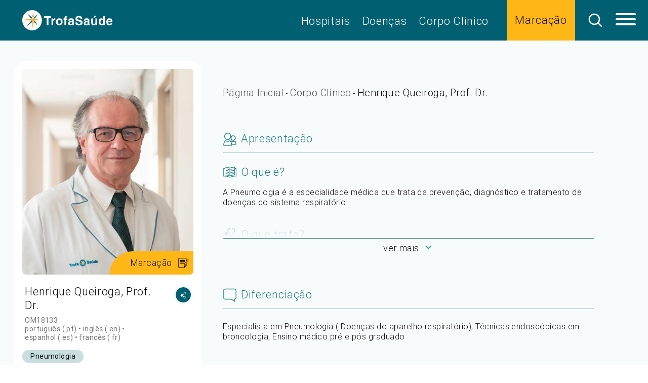

--- FILE ---
content_type: text/html; charset=UTF-8
request_url: https://www.trofasaude.pt/corpo_clinico/henrique-queiroga-prof/
body_size: 37474
content:
<!DOCTYPE html>
<html lang="pt-PT" class=" ">
<head><link rel="stylesheet" href="https://www.trofasaude.pt/?w3tc_minify=343d0.default.include.cb4936.css" media="all" />

	<meta charset="UTF-8">
	<meta http-equiv="X-UA-Compatible" content="IE=edge">
	<meta name="viewport" content="width=device-width, initial-scale=1, minimum-scale=1, maximum-scale=1, user-scalable=0">
	<meta name="format-detection" content="telephone=no">

	
	<!-- Google Tag Manager -->
	<script>(function(w,d,s,l,i){w[l]=w[l]||[];w[l].push({'gtm.start':
	new Date().getTime(),event:'gtm.js'});var f=d.getElementsByTagName(s)[0],
	j=d.createElement(s),dl=l!='dataLayer'?'&l='+l:'';j.async=true;j.src=
	'https://www.googletagmanager.com/gtm.js?id='+i+dl;f.parentNode.insertBefore(j,f);
	})(window,document,'script','dataLayer','GTM-MF6JNFK');</script>
	<!-- End Google Tag Manager -->

	<!-- <title>Trofa Saúde</title> -->

	<link rel="apple-touch-icon" sizes="57x57" href="https://www.trofasaude.pt/wp-content/themes/gsk-principal/favicon/apple-icon-57x57.png?v=2">
	<link rel="apple-touch-icon" sizes="60x60" href="https://www.trofasaude.pt/wp-content/themes/gsk-principal/favicon/apple-icon-60x60.png?v=2">
	<link rel="apple-touch-icon" sizes="72x72" href="https://www.trofasaude.pt/wp-content/themes/gsk-principal/favicon/apple-icon-72x72.png?v=2">
	<link rel="apple-touch-icon" sizes="76x76" href="https://www.trofasaude.pt/wp-content/themes/gsk-principal/favicon/apple-icon-76x76.png?v=2">
	<link rel="apple-touch-icon" sizes="114x114" href="https://www.trofasaude.pt/wp-content/themes/gsk-principal/favicon/apple-icon-114x114.png?v=2">
	<link rel="apple-touch-icon" sizes="120x120" href="https://www.trofasaude.pt/wp-content/themes/gsk-principal/favicon/apple-icon-120x120.png?v=2">
	<link rel="apple-touch-icon" sizes="144x144" href="https://www.trofasaude.pt/wp-content/themes/gsk-principal/favicon/apple-icon-144x144.png?v=2">
	<link rel="apple-touch-icon" sizes="152x152" href="https://www.trofasaude.pt/wp-content/themes/gsk-principal/favicon/apple-icon-152x152.png?v=2">
	<link rel="apple-touch-icon" sizes="180x180" href="https://www.trofasaude.pt/wp-content/themes/gsk-principal/favicon/apple-icon-180x180.png?v=2">
	<link rel="icon" type="image/png" sizes="192x192" href="https://www.trofasaude.pt/wp-content/themes/gsk-principal/favicon/android-icon-192x192.png?v=2">
	<link rel="icon" type="image/png" sizes="32x32" href="https://www.trofasaude.pt/wp-content/themes/gsk-principal/favicon/favicon-32x32.png?v=2">
	<link rel="icon" type="image/png" sizes="96x96" href="https://www.trofasaude.pt/wp-content/themes/gsk-principal/favicon/favicon-96x96.png?v=2">
	<link rel="icon" type="image/png" sizes="16x16" href="https://www.trofasaude.pt/wp-content/themes/gsk-principal/favicon/favicon-16x16.png?v=2">
	<link rel="icon" type="image/png" sizes="194x194" href="https://www.trofasaude.pt/wp-content/themes/gsk-principal/favicon/favicon-194x194.png?v=2">
	<link rel="shortcut icon" href="https://www.trofasaude.pt/wp-content/themes/gsk-principal/favicon.ico?v=2">
	<link rel='mask-icon' href='https://www.trofasaude.pt/wp-content/themes/gsk-principal/favicon/safari-pinned-tab.svg' color='#FFFFFF'>
	<meta name="msapplication-TileColor" content="#ffffff">
	<meta name="msapplication-TileImage" content="https://www.trofasaude.pt/wp-content/themes/gsk-principal/favicon/ms-icon-144x144.png?v=2">
	<meta name="theme-color" content="#ffffff">

	<script src="https://www.google.com/recaptcha/api.js"></script>

	<script>var et_site_url='https://www.trofasaude.pt';var et_post_id='5208';function et_core_page_resource_fallback(a,b){"undefined"===typeof b&&(b=a.sheet.cssRules&&0===a.sheet.cssRules.length);b&&(a.onerror=null,a.onload=null,a.href?a.href=et_site_url+"/?et_core_page_resource="+a.id+et_post_id:a.src&&(a.src=et_site_url+"/?et_core_page_resource="+a.id+et_post_id))}
</script>
		<script>
			(function () {
					window._egoiaq = window._egoiaq || [];
					window._egoiaq.push(['setListId', 111]);
					
					var _mtm = window._mtm = window._mtm || [];
					_mtm.push({'mtm.startTime': (new Date().getTime()), 'event': 'mtm.Start'});
					var d=document, g=d.createElement('script'), s=d.getElementsByTagName('script')[0];
					g.type='text/javascript'; g.async=true; g.src='https://egoi.site/203188_www.trofasaude.pt.js';
					s.parentNode.insertBefore(g,s);
				}
			)();
		</script>

		<meta name='robots' content='index, follow, max-image-preview:large, max-snippet:-1, max-video-preview:-1' />
	<style>img:is([sizes="auto" i], [sizes^="auto," i]) { contain-intrinsic-size: 3000px 1500px }</style>
	
	<!-- This site is optimized with the Yoast SEO plugin v24.9 - https://yoast.com/wordpress/plugins/seo/ -->
	<title>Henrique Queiroga, Prof. Dr. - Trofa Saúde</title>
	<link rel="canonical" href="https://www.trofasaude.pt/corpo_clinico/henrique-queiroga-prof/" />
	<meta property="og:locale" content="pt_PT" />
	<meta property="og:type" content="article" />
	<meta property="og:title" content="Henrique Queiroga, Prof. Dr. - Trofa Saúde" />
	<meta property="og:url" content="https://www.trofasaude.pt/corpo_clinico/henrique-queiroga-prof/" />
	<meta property="og:site_name" content="Trofa Saúde" />
	<meta property="article:publisher" content="https://www.facebook.com/gts.grupotrofasaude/" />
	<meta property="article:modified_time" content="2025-12-05T10:01:36+00:00" />
	<meta property="og:image" content="https://www.trofasaude.pt/wp-content/uploads/2021/11/43287_medico.jpg" />
	<meta property="og:image:width" content="830" />
	<meta property="og:image:height" content="990" />
	<meta property="og:image:type" content="image/jpeg" />
	<meta name="twitter:card" content="summary_large_image" />
	<meta name="twitter:label1" content="Tempo estimado de leitura" />
	<meta name="twitter:data1" content="1 minuto" />
	<script type="application/ld+json" class="yoast-schema-graph">{"@context":"https://schema.org","@graph":[{"@type":"WebPage","@id":"https://www.trofasaude.pt/corpo_clinico/henrique-queiroga-prof/","url":"https://www.trofasaude.pt/corpo_clinico/henrique-queiroga-prof/","name":"Henrique Queiroga, Prof. Dr. - Trofa Saúde","isPartOf":{"@id":"https://www.trofasaude.pt/#website"},"primaryImageOfPage":{"@id":"https://www.trofasaude.pt/corpo_clinico/henrique-queiroga-prof/#primaryimage"},"image":{"@id":"https://www.trofasaude.pt/corpo_clinico/henrique-queiroga-prof/#primaryimage"},"thumbnailUrl":"https://www.trofasaude.pt/wp-content/uploads/2021/11/43287_medico.jpg","datePublished":"2021-11-23T15:13:05+00:00","dateModified":"2025-12-05T10:01:36+00:00","breadcrumb":{"@id":"https://www.trofasaude.pt/corpo_clinico/henrique-queiroga-prof/#breadcrumb"},"inLanguage":"pt-PT","potentialAction":[{"@type":"ReadAction","target":["https://www.trofasaude.pt/corpo_clinico/henrique-queiroga-prof/"]}]},{"@type":"ImageObject","inLanguage":"pt-PT","@id":"https://www.trofasaude.pt/corpo_clinico/henrique-queiroga-prof/#primaryimage","url":"https://www.trofasaude.pt/wp-content/uploads/2021/11/43287_medico.jpg","contentUrl":"https://www.trofasaude.pt/wp-content/uploads/2021/11/43287_medico.jpg","width":830,"height":990},{"@type":"BreadcrumbList","@id":"https://www.trofasaude.pt/corpo_clinico/henrique-queiroga-prof/#breadcrumb","itemListElement":[{"@type":"ListItem","position":1,"name":"Página Inicial","item":"https://www.trofasaude.pt/"},{"@type":"ListItem","position":2,"name":"Corpo Clínico","item":"https://www.trofasaude.pt/corpo-clinico/"},{"@type":"ListItem","position":3,"name":"Henrique Queiroga, Prof. Dr."}]},{"@type":"WebSite","@id":"https://www.trofasaude.pt/#website","url":"https://www.trofasaude.pt/","name":"Trofa Saúde","description":"O Trofa Saúde assume-se como um projeto global de saúde, integrando uma vasta rede de unidades hospitalares.","publisher":{"@id":"https://www.trofasaude.pt/#organization"},"potentialAction":[{"@type":"SearchAction","target":{"@type":"EntryPoint","urlTemplate":"https://www.trofasaude.pt/?s={search_term_string}"},"query-input":{"@type":"PropertyValueSpecification","valueRequired":true,"valueName":"search_term_string"}}],"inLanguage":"pt-PT"},{"@type":"Organization","@id":"https://www.trofasaude.pt/#organization","name":"Hospital Trofa Saúde","url":"https://www.trofasaude.pt/","logo":{"@type":"ImageObject","inLanguage":"pt-PT","@id":"https://www.trofasaude.pt/#/schema/logo/image/","url":"https://www.trofasaude.pt/wp-content/uploads/2022/06/Logo-1598x990-1.png","contentUrl":"https://www.trofasaude.pt/wp-content/uploads/2022/06/Logo-1598x990-1.png","width":1598,"height":990,"caption":"Hospital Trofa Saúde"},"image":{"@id":"https://www.trofasaude.pt/#/schema/logo/image/"},"sameAs":["https://www.facebook.com/gts.grupotrofasaude/"]}]}</script>
	<!-- / Yoast SEO plugin. -->


<link rel='dns-prefetch' href='//fonts.googleapis.com' />
<link rel="alternate" type="application/rss+xml" title="Trofa Saúde &raquo; Feed" href="https://www.trofasaude.pt/feed/" />
		<!-- This site uses the Google Analytics by ExactMetrics plugin v8.4.1 - Using Analytics tracking - https://www.exactmetrics.com/ -->
							<script src="//www.googletagmanager.com/gtag/js?id=G-34WNQJE6TL"  data-cfasync="false" data-wpfc-render="false" type="text/javascript" async></script>
			<script data-cfasync="false" data-wpfc-render="false" type="text/javascript">
				var em_version = '8.4.1';
				var em_track_user = true;
				var em_no_track_reason = '';
								var ExactMetricsDefaultLocations = {"page_location":"https:\/\/www.trofasaude.pt\/corpo_clinico\/henrique-queiroga-prof\/"};
				if ( typeof ExactMetricsPrivacyGuardFilter === 'function' ) {
					var ExactMetricsLocations = (typeof ExactMetricsExcludeQuery === 'object') ? ExactMetricsPrivacyGuardFilter( ExactMetricsExcludeQuery ) : ExactMetricsPrivacyGuardFilter( ExactMetricsDefaultLocations );
				} else {
					var ExactMetricsLocations = (typeof ExactMetricsExcludeQuery === 'object') ? ExactMetricsExcludeQuery : ExactMetricsDefaultLocations;
				}

								var disableStrs = [
										'ga-disable-G-34WNQJE6TL',
									];

				/* Function to detect opted out users */
				function __gtagTrackerIsOptedOut() {
					for (var index = 0; index < disableStrs.length; index++) {
						if (document.cookie.indexOf(disableStrs[index] + '=true') > -1) {
							return true;
						}
					}

					return false;
				}

				/* Disable tracking if the opt-out cookie exists. */
				if (__gtagTrackerIsOptedOut()) {
					for (var index = 0; index < disableStrs.length; index++) {
						window[disableStrs[index]] = true;
					}
				}

				/* Opt-out function */
				function __gtagTrackerOptout() {
					for (var index = 0; index < disableStrs.length; index++) {
						document.cookie = disableStrs[index] + '=true; expires=Thu, 31 Dec 2099 23:59:59 UTC; path=/';
						window[disableStrs[index]] = true;
					}
				}

				if ('undefined' === typeof gaOptout) {
					function gaOptout() {
						__gtagTrackerOptout();
					}
				}
								window.dataLayer = window.dataLayer || [];

				window.ExactMetricsDualTracker = {
					helpers: {},
					trackers: {},
				};
				if (em_track_user) {
					function __gtagDataLayer() {
						dataLayer.push(arguments);
					}

					function __gtagTracker(type, name, parameters) {
						if (!parameters) {
							parameters = {};
						}

						if (parameters.send_to) {
							__gtagDataLayer.apply(null, arguments);
							return;
						}

						if (type === 'event') {
														parameters.send_to = exactmetrics_frontend.v4_id;
							var hookName = name;
							if (typeof parameters['event_category'] !== 'undefined') {
								hookName = parameters['event_category'] + ':' + name;
							}

							if (typeof ExactMetricsDualTracker.trackers[hookName] !== 'undefined') {
								ExactMetricsDualTracker.trackers[hookName](parameters);
							} else {
								__gtagDataLayer('event', name, parameters);
							}
							
						} else {
							__gtagDataLayer.apply(null, arguments);
						}
					}

					__gtagTracker('js', new Date());
					__gtagTracker('set', {
						'developer_id.dNDMyYj': true,
											});
					if ( ExactMetricsLocations.page_location ) {
						__gtagTracker('set', ExactMetricsLocations);
					}
										__gtagTracker('config', 'G-34WNQJE6TL', {"forceSSL":"true","link_attribution":"true"} );
															window.gtag = __gtagTracker;										(function () {
						/* https://developers.google.com/analytics/devguides/collection/analyticsjs/ */
						/* ga and __gaTracker compatibility shim. */
						var noopfn = function () {
							return null;
						};
						var newtracker = function () {
							return new Tracker();
						};
						var Tracker = function () {
							return null;
						};
						var p = Tracker.prototype;
						p.get = noopfn;
						p.set = noopfn;
						p.send = function () {
							var args = Array.prototype.slice.call(arguments);
							args.unshift('send');
							__gaTracker.apply(null, args);
						};
						var __gaTracker = function () {
							var len = arguments.length;
							if (len === 0) {
								return;
							}
							var f = arguments[len - 1];
							if (typeof f !== 'object' || f === null || typeof f.hitCallback !== 'function') {
								if ('send' === arguments[0]) {
									var hitConverted, hitObject = false, action;
									if ('event' === arguments[1]) {
										if ('undefined' !== typeof arguments[3]) {
											hitObject = {
												'eventAction': arguments[3],
												'eventCategory': arguments[2],
												'eventLabel': arguments[4],
												'value': arguments[5] ? arguments[5] : 1,
											}
										}
									}
									if ('pageview' === arguments[1]) {
										if ('undefined' !== typeof arguments[2]) {
											hitObject = {
												'eventAction': 'page_view',
												'page_path': arguments[2],
											}
										}
									}
									if (typeof arguments[2] === 'object') {
										hitObject = arguments[2];
									}
									if (typeof arguments[5] === 'object') {
										Object.assign(hitObject, arguments[5]);
									}
									if ('undefined' !== typeof arguments[1].hitType) {
										hitObject = arguments[1];
										if ('pageview' === hitObject.hitType) {
											hitObject.eventAction = 'page_view';
										}
									}
									if (hitObject) {
										action = 'timing' === arguments[1].hitType ? 'timing_complete' : hitObject.eventAction;
										hitConverted = mapArgs(hitObject);
										__gtagTracker('event', action, hitConverted);
									}
								}
								return;
							}

							function mapArgs(args) {
								var arg, hit = {};
								var gaMap = {
									'eventCategory': 'event_category',
									'eventAction': 'event_action',
									'eventLabel': 'event_label',
									'eventValue': 'event_value',
									'nonInteraction': 'non_interaction',
									'timingCategory': 'event_category',
									'timingVar': 'name',
									'timingValue': 'value',
									'timingLabel': 'event_label',
									'page': 'page_path',
									'location': 'page_location',
									'title': 'page_title',
									'referrer' : 'page_referrer',
								};
								for (arg in args) {
																		if (!(!args.hasOwnProperty(arg) || !gaMap.hasOwnProperty(arg))) {
										hit[gaMap[arg]] = args[arg];
									} else {
										hit[arg] = args[arg];
									}
								}
								return hit;
							}

							try {
								f.hitCallback();
							} catch (ex) {
							}
						};
						__gaTracker.create = newtracker;
						__gaTracker.getByName = newtracker;
						__gaTracker.getAll = function () {
							return [];
						};
						__gaTracker.remove = noopfn;
						__gaTracker.loaded = true;
						window['__gaTracker'] = __gaTracker;
					})();
									} else {
										console.log("");
					(function () {
						function __gtagTracker() {
							return null;
						}

						window['__gtagTracker'] = __gtagTracker;
						window['gtag'] = __gtagTracker;
					})();
									}
			</script>
				<!-- / Google Analytics by ExactMetrics -->
		<script type="text/javascript">
/* <![CDATA[ */
window._wpemojiSettings = {"baseUrl":"https:\/\/s.w.org\/images\/core\/emoji\/16.0.1\/72x72\/","ext":".png","svgUrl":"https:\/\/s.w.org\/images\/core\/emoji\/16.0.1\/svg\/","svgExt":".svg","source":{"concatemoji":"https:\/\/www.trofasaude.pt\/wp-includes\/js\/wp-emoji-release.min.js?ver=af833a54d61bd1d268b4c6621ce83125"}};
/*! This file is auto-generated */
!function(s,n){var o,i,e;function c(e){try{var t={supportTests:e,timestamp:(new Date).valueOf()};sessionStorage.setItem(o,JSON.stringify(t))}catch(e){}}function p(e,t,n){e.clearRect(0,0,e.canvas.width,e.canvas.height),e.fillText(t,0,0);var t=new Uint32Array(e.getImageData(0,0,e.canvas.width,e.canvas.height).data),a=(e.clearRect(0,0,e.canvas.width,e.canvas.height),e.fillText(n,0,0),new Uint32Array(e.getImageData(0,0,e.canvas.width,e.canvas.height).data));return t.every(function(e,t){return e===a[t]})}function u(e,t){e.clearRect(0,0,e.canvas.width,e.canvas.height),e.fillText(t,0,0);for(var n=e.getImageData(16,16,1,1),a=0;a<n.data.length;a++)if(0!==n.data[a])return!1;return!0}function f(e,t,n,a){switch(t){case"flag":return n(e,"\ud83c\udff3\ufe0f\u200d\u26a7\ufe0f","\ud83c\udff3\ufe0f\u200b\u26a7\ufe0f")?!1:!n(e,"\ud83c\udde8\ud83c\uddf6","\ud83c\udde8\u200b\ud83c\uddf6")&&!n(e,"\ud83c\udff4\udb40\udc67\udb40\udc62\udb40\udc65\udb40\udc6e\udb40\udc67\udb40\udc7f","\ud83c\udff4\u200b\udb40\udc67\u200b\udb40\udc62\u200b\udb40\udc65\u200b\udb40\udc6e\u200b\udb40\udc67\u200b\udb40\udc7f");case"emoji":return!a(e,"\ud83e\udedf")}return!1}function g(e,t,n,a){var r="undefined"!=typeof WorkerGlobalScope&&self instanceof WorkerGlobalScope?new OffscreenCanvas(300,150):s.createElement("canvas"),o=r.getContext("2d",{willReadFrequently:!0}),i=(o.textBaseline="top",o.font="600 32px Arial",{});return e.forEach(function(e){i[e]=t(o,e,n,a)}),i}function t(e){var t=s.createElement("script");t.src=e,t.defer=!0,s.head.appendChild(t)}"undefined"!=typeof Promise&&(o="wpEmojiSettingsSupports",i=["flag","emoji"],n.supports={everything:!0,everythingExceptFlag:!0},e=new Promise(function(e){s.addEventListener("DOMContentLoaded",e,{once:!0})}),new Promise(function(t){var n=function(){try{var e=JSON.parse(sessionStorage.getItem(o));if("object"==typeof e&&"number"==typeof e.timestamp&&(new Date).valueOf()<e.timestamp+604800&&"object"==typeof e.supportTests)return e.supportTests}catch(e){}return null}();if(!n){if("undefined"!=typeof Worker&&"undefined"!=typeof OffscreenCanvas&&"undefined"!=typeof URL&&URL.createObjectURL&&"undefined"!=typeof Blob)try{var e="postMessage("+g.toString()+"("+[JSON.stringify(i),f.toString(),p.toString(),u.toString()].join(",")+"));",a=new Blob([e],{type:"text/javascript"}),r=new Worker(URL.createObjectURL(a),{name:"wpTestEmojiSupports"});return void(r.onmessage=function(e){c(n=e.data),r.terminate(),t(n)})}catch(e){}c(n=g(i,f,p,u))}t(n)}).then(function(e){for(var t in e)n.supports[t]=e[t],n.supports.everything=n.supports.everything&&n.supports[t],"flag"!==t&&(n.supports.everythingExceptFlag=n.supports.everythingExceptFlag&&n.supports[t]);n.supports.everythingExceptFlag=n.supports.everythingExceptFlag&&!n.supports.flag,n.DOMReady=!1,n.readyCallback=function(){n.DOMReady=!0}}).then(function(){return e}).then(function(){var e;n.supports.everything||(n.readyCallback(),(e=n.source||{}).concatemoji?t(e.concatemoji):e.wpemoji&&e.twemoji&&(t(e.twemoji),t(e.wpemoji)))}))}((window,document),window._wpemojiSettings);
/* ]]> */
</script>
<style id='wp-emoji-styles-inline-css' type='text/css'>

	img.wp-smiley, img.emoji {
		display: inline !important;
		border: none !important;
		box-shadow: none !important;
		height: 1em !important;
		width: 1em !important;
		margin: 0 0.07em !important;
		vertical-align: -0.1em !important;
		background: none !important;
		padding: 0 !important;
	}
</style>
<link rel='stylesheet' id='wp-block-library-css' href='https://www.trofasaude.pt/wp-includes/css/dist/block-library/style.min.css?ver=af833a54d61bd1d268b4c6621ce83125' type='text/css' media='all' />
<style id='classic-theme-styles-inline-css' type='text/css'>
/*! This file is auto-generated */
.wp-block-button__link{color:#fff;background-color:#32373c;border-radius:9999px;box-shadow:none;text-decoration:none;padding:calc(.667em + 2px) calc(1.333em + 2px);font-size:1.125em}.wp-block-file__button{background:#32373c;color:#fff;text-decoration:none}
</style>
<style id='global-styles-inline-css' type='text/css'>
:root{--wp--preset--aspect-ratio--square: 1;--wp--preset--aspect-ratio--4-3: 4/3;--wp--preset--aspect-ratio--3-4: 3/4;--wp--preset--aspect-ratio--3-2: 3/2;--wp--preset--aspect-ratio--2-3: 2/3;--wp--preset--aspect-ratio--16-9: 16/9;--wp--preset--aspect-ratio--9-16: 9/16;--wp--preset--color--black: #000000;--wp--preset--color--cyan-bluish-gray: #abb8c3;--wp--preset--color--white: #ffffff;--wp--preset--color--pale-pink: #f78da7;--wp--preset--color--vivid-red: #cf2e2e;--wp--preset--color--luminous-vivid-orange: #ff6900;--wp--preset--color--luminous-vivid-amber: #fcb900;--wp--preset--color--light-green-cyan: #7bdcb5;--wp--preset--color--vivid-green-cyan: #00d084;--wp--preset--color--pale-cyan-blue: #8ed1fc;--wp--preset--color--vivid-cyan-blue: #0693e3;--wp--preset--color--vivid-purple: #9b51e0;--wp--preset--gradient--vivid-cyan-blue-to-vivid-purple: linear-gradient(135deg,rgba(6,147,227,1) 0%,rgb(155,81,224) 100%);--wp--preset--gradient--light-green-cyan-to-vivid-green-cyan: linear-gradient(135deg,rgb(122,220,180) 0%,rgb(0,208,130) 100%);--wp--preset--gradient--luminous-vivid-amber-to-luminous-vivid-orange: linear-gradient(135deg,rgba(252,185,0,1) 0%,rgba(255,105,0,1) 100%);--wp--preset--gradient--luminous-vivid-orange-to-vivid-red: linear-gradient(135deg,rgba(255,105,0,1) 0%,rgb(207,46,46) 100%);--wp--preset--gradient--very-light-gray-to-cyan-bluish-gray: linear-gradient(135deg,rgb(238,238,238) 0%,rgb(169,184,195) 100%);--wp--preset--gradient--cool-to-warm-spectrum: linear-gradient(135deg,rgb(74,234,220) 0%,rgb(151,120,209) 20%,rgb(207,42,186) 40%,rgb(238,44,130) 60%,rgb(251,105,98) 80%,rgb(254,248,76) 100%);--wp--preset--gradient--blush-light-purple: linear-gradient(135deg,rgb(255,206,236) 0%,rgb(152,150,240) 100%);--wp--preset--gradient--blush-bordeaux: linear-gradient(135deg,rgb(254,205,165) 0%,rgb(254,45,45) 50%,rgb(107,0,62) 100%);--wp--preset--gradient--luminous-dusk: linear-gradient(135deg,rgb(255,203,112) 0%,rgb(199,81,192) 50%,rgb(65,88,208) 100%);--wp--preset--gradient--pale-ocean: linear-gradient(135deg,rgb(255,245,203) 0%,rgb(182,227,212) 50%,rgb(51,167,181) 100%);--wp--preset--gradient--electric-grass: linear-gradient(135deg,rgb(202,248,128) 0%,rgb(113,206,126) 100%);--wp--preset--gradient--midnight: linear-gradient(135deg,rgb(2,3,129) 0%,rgb(40,116,252) 100%);--wp--preset--font-size--small: 13px;--wp--preset--font-size--medium: 20px;--wp--preset--font-size--large: 36px;--wp--preset--font-size--x-large: 42px;--wp--preset--spacing--20: 0.44rem;--wp--preset--spacing--30: 0.67rem;--wp--preset--spacing--40: 1rem;--wp--preset--spacing--50: 1.5rem;--wp--preset--spacing--60: 2.25rem;--wp--preset--spacing--70: 3.38rem;--wp--preset--spacing--80: 5.06rem;--wp--preset--shadow--natural: 6px 6px 9px rgba(0, 0, 0, 0.2);--wp--preset--shadow--deep: 12px 12px 50px rgba(0, 0, 0, 0.4);--wp--preset--shadow--sharp: 6px 6px 0px rgba(0, 0, 0, 0.2);--wp--preset--shadow--outlined: 6px 6px 0px -3px rgba(255, 255, 255, 1), 6px 6px rgba(0, 0, 0, 1);--wp--preset--shadow--crisp: 6px 6px 0px rgba(0, 0, 0, 1);}:where(.is-layout-flex){gap: 0.5em;}:where(.is-layout-grid){gap: 0.5em;}body .is-layout-flex{display: flex;}.is-layout-flex{flex-wrap: wrap;align-items: center;}.is-layout-flex > :is(*, div){margin: 0;}body .is-layout-grid{display: grid;}.is-layout-grid > :is(*, div){margin: 0;}:where(.wp-block-columns.is-layout-flex){gap: 2em;}:where(.wp-block-columns.is-layout-grid){gap: 2em;}:where(.wp-block-post-template.is-layout-flex){gap: 1.25em;}:where(.wp-block-post-template.is-layout-grid){gap: 1.25em;}.has-black-color{color: var(--wp--preset--color--black) !important;}.has-cyan-bluish-gray-color{color: var(--wp--preset--color--cyan-bluish-gray) !important;}.has-white-color{color: var(--wp--preset--color--white) !important;}.has-pale-pink-color{color: var(--wp--preset--color--pale-pink) !important;}.has-vivid-red-color{color: var(--wp--preset--color--vivid-red) !important;}.has-luminous-vivid-orange-color{color: var(--wp--preset--color--luminous-vivid-orange) !important;}.has-luminous-vivid-amber-color{color: var(--wp--preset--color--luminous-vivid-amber) !important;}.has-light-green-cyan-color{color: var(--wp--preset--color--light-green-cyan) !important;}.has-vivid-green-cyan-color{color: var(--wp--preset--color--vivid-green-cyan) !important;}.has-pale-cyan-blue-color{color: var(--wp--preset--color--pale-cyan-blue) !important;}.has-vivid-cyan-blue-color{color: var(--wp--preset--color--vivid-cyan-blue) !important;}.has-vivid-purple-color{color: var(--wp--preset--color--vivid-purple) !important;}.has-black-background-color{background-color: var(--wp--preset--color--black) !important;}.has-cyan-bluish-gray-background-color{background-color: var(--wp--preset--color--cyan-bluish-gray) !important;}.has-white-background-color{background-color: var(--wp--preset--color--white) !important;}.has-pale-pink-background-color{background-color: var(--wp--preset--color--pale-pink) !important;}.has-vivid-red-background-color{background-color: var(--wp--preset--color--vivid-red) !important;}.has-luminous-vivid-orange-background-color{background-color: var(--wp--preset--color--luminous-vivid-orange) !important;}.has-luminous-vivid-amber-background-color{background-color: var(--wp--preset--color--luminous-vivid-amber) !important;}.has-light-green-cyan-background-color{background-color: var(--wp--preset--color--light-green-cyan) !important;}.has-vivid-green-cyan-background-color{background-color: var(--wp--preset--color--vivid-green-cyan) !important;}.has-pale-cyan-blue-background-color{background-color: var(--wp--preset--color--pale-cyan-blue) !important;}.has-vivid-cyan-blue-background-color{background-color: var(--wp--preset--color--vivid-cyan-blue) !important;}.has-vivid-purple-background-color{background-color: var(--wp--preset--color--vivid-purple) !important;}.has-black-border-color{border-color: var(--wp--preset--color--black) !important;}.has-cyan-bluish-gray-border-color{border-color: var(--wp--preset--color--cyan-bluish-gray) !important;}.has-white-border-color{border-color: var(--wp--preset--color--white) !important;}.has-pale-pink-border-color{border-color: var(--wp--preset--color--pale-pink) !important;}.has-vivid-red-border-color{border-color: var(--wp--preset--color--vivid-red) !important;}.has-luminous-vivid-orange-border-color{border-color: var(--wp--preset--color--luminous-vivid-orange) !important;}.has-luminous-vivid-amber-border-color{border-color: var(--wp--preset--color--luminous-vivid-amber) !important;}.has-light-green-cyan-border-color{border-color: var(--wp--preset--color--light-green-cyan) !important;}.has-vivid-green-cyan-border-color{border-color: var(--wp--preset--color--vivid-green-cyan) !important;}.has-pale-cyan-blue-border-color{border-color: var(--wp--preset--color--pale-cyan-blue) !important;}.has-vivid-cyan-blue-border-color{border-color: var(--wp--preset--color--vivid-cyan-blue) !important;}.has-vivid-purple-border-color{border-color: var(--wp--preset--color--vivid-purple) !important;}.has-vivid-cyan-blue-to-vivid-purple-gradient-background{background: var(--wp--preset--gradient--vivid-cyan-blue-to-vivid-purple) !important;}.has-light-green-cyan-to-vivid-green-cyan-gradient-background{background: var(--wp--preset--gradient--light-green-cyan-to-vivid-green-cyan) !important;}.has-luminous-vivid-amber-to-luminous-vivid-orange-gradient-background{background: var(--wp--preset--gradient--luminous-vivid-amber-to-luminous-vivid-orange) !important;}.has-luminous-vivid-orange-to-vivid-red-gradient-background{background: var(--wp--preset--gradient--luminous-vivid-orange-to-vivid-red) !important;}.has-very-light-gray-to-cyan-bluish-gray-gradient-background{background: var(--wp--preset--gradient--very-light-gray-to-cyan-bluish-gray) !important;}.has-cool-to-warm-spectrum-gradient-background{background: var(--wp--preset--gradient--cool-to-warm-spectrum) !important;}.has-blush-light-purple-gradient-background{background: var(--wp--preset--gradient--blush-light-purple) !important;}.has-blush-bordeaux-gradient-background{background: var(--wp--preset--gradient--blush-bordeaux) !important;}.has-luminous-dusk-gradient-background{background: var(--wp--preset--gradient--luminous-dusk) !important;}.has-pale-ocean-gradient-background{background: var(--wp--preset--gradient--pale-ocean) !important;}.has-electric-grass-gradient-background{background: var(--wp--preset--gradient--electric-grass) !important;}.has-midnight-gradient-background{background: var(--wp--preset--gradient--midnight) !important;}.has-small-font-size{font-size: var(--wp--preset--font-size--small) !important;}.has-medium-font-size{font-size: var(--wp--preset--font-size--medium) !important;}.has-large-font-size{font-size: var(--wp--preset--font-size--large) !important;}.has-x-large-font-size{font-size: var(--wp--preset--font-size--x-large) !important;}
:where(.wp-block-post-template.is-layout-flex){gap: 1.25em;}:where(.wp-block-post-template.is-layout-grid){gap: 1.25em;}
:where(.wp-block-columns.is-layout-flex){gap: 2em;}:where(.wp-block-columns.is-layout-grid){gap: 2em;}
:root :where(.wp-block-pullquote){font-size: 1.5em;line-height: 1.6;}
</style>

<link rel='stylesheet' id='cookie-law-info-css' href='https://www.trofasaude.pt/wp-content/plugins/cookie-law-info/legacy/public/css/cookie-law-info-public.css?ver=3.2.10' type='text/css' media='all' />
<link rel='stylesheet' id='cookie-law-info-gdpr-css' href='https://www.trofasaude.pt/wp-content/plugins/cookie-law-info/legacy/public/css/cookie-law-info-gdpr.css?ver=3.2.10' type='text/css' media='all' />





<link rel='stylesheet' id='swiper-css' href='https://www.trofasaude.pt/wp-content/themes/gsk-principal/css/vendor/swiper/swiper-bundle.min.css?ver=af833a54d61bd1d268b4c6621ce83125' type='text/css' media='all' />


<link rel='stylesheet' id='gsk-principal-fonts-css' href='//fonts.googleapis.com/css?family=Open+Sans%3A300%2C300i%2C400%2C400i%2C700%2C700i&#038;subset=latin-ext&#038;ver=af833a54d61bd1d268b4c6621ce83125' type='text/css' media='all' />
<script type="text/javascript" id="canvas-loader-js-extra">
/* <![CDATA[ */
var egoi_config_ajax_object_core = {"ajax_url":"https:\/\/www.trofasaude.pt\/wp-admin\/admin-ajax.php","ajax_nonce":"50bfb3aa7f"};
/* ]]> */
</script>
<script type="text/javascript" src="https://www.trofasaude.pt/wp-content/plugins/smart-marketing-for-wp/admin/js/egoi-for-wp-canvas.js?ver=5.0.15" id="canvas-loader-js"></script>
<script type="text/javascript" src="https://www.trofasaude.pt/wp-includes/js/jquery/jquery.min.js?ver=3.7.1" id="jquery-core-js"></script>
<script type="text/javascript" src="https://www.trofasaude.pt/wp-includes/js/jquery/jquery-migrate.min.js?ver=3.4.1" id="jquery-migrate-js"></script>
<script type="text/javascript" src="https://www.trofasaude.pt/wp-content/plugins/google-analytics-dashboard-for-wp/assets/js/frontend-gtag.min.js?ver=8.4.1" id="exactmetrics-frontend-script-js" async="async" data-wp-strategy="async"></script>
<script data-cfasync="false" data-wpfc-render="false" type="text/javascript" id='exactmetrics-frontend-script-js-extra'>/* <![CDATA[ */
var exactmetrics_frontend = {"js_events_tracking":"true","download_extensions":"doc,pdf,ppt,zip,xls,docx,pptx,xlsx","inbound_paths":"[{\"path\":\"\\\/go\\\/\",\"label\":\"affiliate\"},{\"path\":\"\\\/recommend\\\/\",\"label\":\"affiliate\"}]","home_url":"https:\/\/www.trofasaude.pt","hash_tracking":"false","v4_id":"G-34WNQJE6TL"};/* ]]> */
</script>
<script type="text/javascript" id="cookie-law-info-js-extra">
/* <![CDATA[ */
var Cli_Data = {"nn_cookie_ids":["PHPSESSID","CookieLawInfoConsent","cookielawinfo-checkbox-necessary","cookielawinfo-checkbox-functional","cookielawinfo-checkbox-analytics"],"cookielist":[],"non_necessary_cookies":{"necessary":["PHPSESSID","CookieLawInfoConsent"]},"ccpaEnabled":"","ccpaRegionBased":"","ccpaBarEnabled":"","strictlyEnabled":["necessary","obligatoire"],"ccpaType":"gdpr","js_blocking":"1","custom_integration":"","triggerDomRefresh":"","secure_cookies":""};
var cli_cookiebar_settings = {"animate_speed_hide":"500","animate_speed_show":"500","background":"#FFF","border":"#b1a6a6c2","border_on":"","button_1_button_colour":"#217d84","button_1_button_hover":"#1a646a","button_1_link_colour":"#fff","button_1_as_button":"1","button_1_new_win":"","button_2_button_colour":"#333","button_2_button_hover":"#292929","button_2_link_colour":"#444","button_2_as_button":"","button_2_hidebar":"","button_3_button_colour":"#ffb718","button_3_button_hover":"#cc9213","button_3_link_colour":"#ffffff","button_3_as_button":"1","button_3_new_win":"","button_4_button_colour":"#005f71","button_4_button_hover":"#004c5a","button_4_link_colour":"#ffffff","button_4_as_button":"1","button_7_button_colour":"#217d84","button_7_button_hover":"#1a646a","button_7_link_colour":"#fff","button_7_as_button":"1","button_7_new_win":"","font_family":"inherit","header_fix":"","notify_animate_hide":"1","notify_animate_show":"1","notify_div_id":"#cookie-law-info-bar","notify_position_horizontal":"right","notify_position_vertical":"bottom","scroll_close":"","scroll_close_reload":"","accept_close_reload":"","reject_close_reload":"","showagain_tab":"","showagain_background":"#fff","showagain_border":"#000","showagain_div_id":"#cookie-law-info-again","showagain_x_position":"100px","text":"#333333","show_once_yn":"","show_once":"10000","logging_on":"","as_popup":"","popup_overlay":"1","bar_heading_text":"","cookie_bar_as":"banner","popup_showagain_position":"bottom-right","widget_position":"left"};
var log_object = {"ajax_url":"https:\/\/www.trofasaude.pt\/wp-admin\/admin-ajax.php"};
/* ]]> */
</script>
<script type="text/javascript" src="https://www.trofasaude.pt/wp-content/plugins/cookie-law-info/legacy/public/js/cookie-law-info-public.js?ver=3.2.10" id="cookie-law-info-js"></script>
<!--[if lt IE 9]>
<script type="text/javascript" src="https://www.trofasaude.pt/wp-content/themes/gsk-principal/js/ie-fix.js?ver=1.0" id="igthemes-ie9-js"></script>
<![endif]-->
<link rel="https://api.w.org/" href="https://www.trofasaude.pt/wp-json/" /><link rel="EditURI" type="application/rsd+xml" title="RSD" href="https://www.trofasaude.pt/xmlrpc.php?rsd" />
<link rel='shortlink' href='https://www.trofasaude.pt/?p=5208' />
<link rel="alternate" title="oEmbed (JSON)" type="application/json+oembed" href="https://www.trofasaude.pt/wp-json/oembed/1.0/embed?url=https%3A%2F%2Fwww.trofasaude.pt%2Fcorpo_clinico%2Fhenrique-queiroga-prof%2F" />
<link rel="alternate" title="oEmbed (XML)" type="text/xml+oembed" href="https://www.trofasaude.pt/wp-json/oembed/1.0/embed?url=https%3A%2F%2Fwww.trofasaude.pt%2Fcorpo_clinico%2Fhenrique-queiroga-prof%2F&#038;format=xml" />
        <style type="text/css" id="pf-main-css">
            
				@media screen {
					.printfriendly {
						z-index: 1000; position: relative
					}
					.printfriendly a, .printfriendly a:link, .printfriendly a:visited, .printfriendly a:hover, .printfriendly a:active {
						font-weight: 600;
						cursor: pointer;
						text-decoration: none;
						border: none;
						-webkit-box-shadow: none;
						-moz-box-shadow: none;
						box-shadow: none;
						outline:none;
						font-size: 14px !important;
						color: #3AAA11 !important;
					}
					.printfriendly.pf-alignleft {
						float: left;
					}
					.printfriendly.pf-alignright {
						float: right;
					}
					.printfriendly.pf-aligncenter {
						justify-content: center;
						display: flex; align-items: center;
					}
				}

				.pf-button-img {
					border: none;
					-webkit-box-shadow: none;
					-moz-box-shadow: none;
					box-shadow: none;
					padding: 0;
					margin: 0;
					display: inline;
					vertical-align: middle;
				}

				img.pf-button-img + .pf-button-text {
					margin-left: 6px;
				}

				@media print {
					.printfriendly {
						display: none;
					}
				}
				        </style>

            
        <style type="text/css" id="pf-excerpt-styles">
          .pf-button.pf-button-excerpt {
              display: none;
           }
        </style>

            	<!-- Meta Pixel Code -->
		<script>
		!function(f,b,e,v,n,t,s)
		{if(f.fbq)return;n=f.fbq=function(){n.callMethod?
		n.callMethod.apply(n,arguments):n.queue.push(arguments)};
		if(!f._fbq)f._fbq=n;n.push=n;n.loaded=!0;n.version='2.0';
		n.queue=[];t=b.createElement(e);t.async=!0;
		t.src=v;s=b.getElementsByTagName(e)[0];
		s.parentNode.insertBefore(t,s)}(window, document,'script',
		'https://connect.facebook.net/en_US/fbevents.js');
		fbq('init', '2348388035301869');
		fbq('track', 'PageView');
		</script>
		<noscript><img height="1" width="1" style="display:none"
		src="https://www.facebook.com/tr?id=2348388035301869&ev=PageView&noscript=1"
		/></noscript>
	<!-- End Meta Pixel Code --><link rel="preload" href="https://www.trofasaude.pt/wp-content/plugins/bloom/core/admin/fonts/modules.ttf" as="font" crossorigin="anonymous"><link rel="icon" href="https://www.trofasaude.pt/wp-content/uploads/2022/06/cropped-favicon-32x32.png" sizes="32x32" />
<link rel="icon" href="https://www.trofasaude.pt/wp-content/uploads/2022/06/cropped-favicon-192x192.png" sizes="192x192" />
<link rel="apple-touch-icon" href="https://www.trofasaude.pt/wp-content/uploads/2022/06/cropped-favicon-180x180.png" />
<meta name="msapplication-TileImage" content="https://www.trofasaude.pt/wp-content/uploads/2022/06/cropped-favicon-270x270.png" />

	 <div class="popup-002 print-no grid-x" id="popup_unsp_browser">
    <div class="popup-002-close">
        <img src="https://www.trofasaude.pt/wp-content/themes/gsk-principal/img/close.svg" alt="close" />
    </div>
    <div class="popup-002-wrapper grid-x small-12 medium-10 medium-offset-1 xlarge-8 xlarge-offset-2">
        <div class="popup-002-inner grid-x small-10">
            <div class="popup-002-title H3PrimaryNeutralCenter">
                Browser não suportado            </div>
            <div class="popup-002-content Body_2PrimaryNeutralCenter">
                Está a utilizar um browser não suportado. Algumas características do website podem não funcionar como pretendido ou podem ser apresentadas de forma incorreta.            </div>
                        <div class="popup-002-button small-12 large-5 buttonsecondaryneutralcenter">
                Avançar            </div>
                    </div>
    </div>
</div></head>

<body class="wp-singular corpo_clinico-template-default single single-corpo_clinico postid-5208 wp-theme-gsk-principal et_bloom">
	<!-- Google Tag Manager (noscript) -->
	<noscript><iframe src="https://www.googletagmanager.com/ns.html?id=GTM-MF6JNFK"
	height="0" width="0" style="display:none;visibility:hidden"></iframe></noscript>
	<!-- End Google Tag Manager (noscript) -->
		<a class="accessibility-go-main-content  print-no  buttonsecondaryneutralcenter " href="#accessibilityGoMainContent" title="Web Site Start">Skip to main content</a>
	<div id="WEB_SITE">
		<header class=" grid-x">
			<div class="loader-screen">
				<div id="loader">
					<div class="wrapper">
						<div class="loa-002">
    <div class="table">
        <div class="table-cell">
            <div class="pulse-wrapper">
                <div class="pulse">
                    <svg width="80" height="80" viewBox="0 0 80 80" xmlns="http://www.w3.org/2000/svg">
    <g fill="none" fill-rule="evenodd">
        <path d="M3.333 3.333h73.333v73.333H3.333z"/>
        <path d="M76.289 40.193c0-20.028-16.26-36.29-36.29-36.29-20.028 0-36.29 16.262-36.29 36.29 0 20.03 16.262 36.29 36.29 36.29 20.03 0 36.29-16.26 36.29-36.29z" fill="none"/>
        <g fill="#FFF">
            <path d="M40.102 34.093c-1.236.012-2.48.054-3.714.115a.405.405 0 0 1-.243-.107 380.652 380.652 0 0 0-13.189-15.74c-.244-.305.137-.587.424-.388a299.487 299.487 0 0 1 18.971 15.583c.206.2.155.522-.168.526-.693.003-1.385.003-2.081.011m10.071.214c-.045.045-.135.1-.195.1a78.799 78.799 0 0 0-5.083-.285c-.305-.021-.377-.322-.17-.53 4.412-4.017 8.749-8.137 12.786-12.543.203-.187.364.228.295.382-2.244 4.468-4.864 8.723-7.633 12.876m-3.041 11.74a.391.391 0 0 1-.085-.242c.12-.833.23-1.673.335-2.507a.336.336 0 0 1 .235-.267c.705-.11 1.422-.226 2.13-.339a.267.267 0 0 1 .2.097c2.666 4.027 5.2 8.148 7.369 12.462.067.162-.11.54-.299.38-3.173-3.319-6.51-6.475-9.885-9.584m-10.866-2.835a.397.397 0 0 1 .26-.113c.845.063 1.687.137 2.53.207a.305.305 0 0 1 .245.258c.063.868.124 1.731.177 2.592 0 .087-.053.2-.114.26A252.658 252.658 0 0 1 23.35 59.1c-.275.177-.66-.075-.416-.368a317.283 317.283 0 0 0 13.333-15.52" fill-rule="nonzero"/>
            <path d="M64.324 38.177c.17.047.16.31 0 .364-4.675 1.08-9.409 1.875-14.15 2.607-1.152.177-2.312.342-3.465.507-.274.06-.491.343-.524.594-.159 1.365-.334 2.73-.53 4.093-.969 6.801-2.286 13.55-4.21 20.15-.068.192-.37.366-.364.057.378-6.662.244-13.328-.103-19.98-.086-1.389-.171-2.777-.275-4.16-.028-.272-.269-.556-.544-.587-1.361-.124-2.722-.237-4.077-.365-8.17-.74-16.334-1.56-24.483-2.446-.39-.054-.366-.415.007-.467 8.052-1.217 16.16-2.175 24.285-2.7 1.417-.087 2.834-.145 4.256-.176 2.22-.037 4.443-.025 6.66.042 1.202.043 2.397.117 3.592.216 4.667.417 9.388 1.03 13.925 2.251" fill-rule="nonzero"/>
            <path d="M39.57 26.348c-.092-1.926 1.396-3.668 3.39-3.504 1.993.167 3.565 2.006 3.7 3.947.137 1.895-1.274 3.684-3.252 3.596-2.082-.093-3.745-2.03-3.837-4.039"/>
        </g>
    </g>
</svg>
                </div>  
            </div>
        </div>
    </div>
</div>					</div>
				</div>	
			</div>
						<div class="gsk-header ">
								<div class="gsk-header-inner">
										<a class="header-logo" href="https://www.trofasaude.pt/">
												<div class="table">
							<div class="table-cell">
								<img src="https://www.trofasaude.pt/wp-content/uploads/2022/04/trofa_saude_logo.svg" alt="" title="trofa_saude_logo"></img>
							</div>
						</div>
					</a>
															<div class="menu-mobile-icon-wrapper" title="Menu">
						<div class="table">
							<div class="table-cell">
								<div class="menu-mobile-hamburguer-icon">

									<span></span><span></span><span></span>
								</div>
							</div>
						</div>
					</div>
										<div class="header-search">
						<div class="table">
							<div class="table-cell">
								<a title="Procurar" target="_self">
									<div id="search-wrap" class="search-icon">
										<svg xmlns="http://www.w3.org/2000/svg" width="24" height="24" viewBox="0 0 24 24">
    <g fill="none" fill-rule="evenodd">
        <g fill="#0c0c0c">
            <g>
                <path d="M10.5 2c4.694 0 8.5 3.806 8.5 8.5 0 1.987-.681 3.814-1.823 5.261l4.53 4.532c.39.39.39 1.024 0 1.414-.39.39-1.024.39-1.414 0l-4.532-4.53C14.314 18.319 12.487 19 10.5 19 5.806 19 2 15.194 2 10.5S5.806 2 10.5 2zm0 2C6.91 4 4 6.91 4 10.5S6.91 17 10.5 17c1.77 0 3.376-.708 4.548-1.856l.045-.051c.016-.016.033-.032.05-.046C16.292 13.876 17 12.27 17 10.5 17 6.91 14.09 4 10.5 4z" transform="translate(-1306 -28) translate(1306 28)"/>
            </g>
        </g>
    </g>
</svg>
									</div>
								</a>
							</div>
						</div>
					</div>
										<div class="header-make-appointment show-for-medium" id="headerMakeAppointment">
						<div class="table">
							<div class="table-cell">
																<a class="appointment-button" href="https://cliente.trofasaude.com/scheduleAppointment" target="_blank">
									<div class="table">
										<div class="table-cell">
											<div class="appointment-title">
												<div class="table">
													<div class="table-cell">
														<div class="appointment-label buttonprimaryneutralcenter">
															Marcação														</div>
													</div>
												</div>
											</div>
										</div>
									</div>
								</a>
							</div>
						</div>
					</div>
					<div id="gsk-header-menu-large" class="header-menu show-for-large">
						<div class="table">
							<div class="table-cell">
								<ul id="menu-main-menu" class="main-menu-desktop main-menu"><li id="menu-item-10498" class="menu-item menu-item-type-post_type menu-item-object-page menu-item-10498"><a class="ellipsisDots H3SecondaryNeutralCenter"href="https://www.trofasaude.pt/hospitais/">Hospitais</a></li>
<li id="menu-item-50046" class="menu-item menu-item-type-post_type menu-item-object-page menu-item-50046"><a class="ellipsisDots H3SecondaryNeutralCenter"href="https://www.trofasaude.pt/lista-doencas/">Doenças</a></li>
<li id="menu-item-10499" class="menu-item menu-item-type-post_type menu-item-object-page menu-item-10499"><a class="ellipsisDots H3SecondaryNeutralCenter"href="https://www.trofasaude.pt/corpo-clinico/">Corpo Clínico</a></li>
<li id="menu-item-10496" class="menu-item menu-item-type-post_type menu-item-object-page menu-item-10496"><a class="ellipsisDots H3SecondaryNeutralCenter"href="https://www.trofasaude.pt/lista-especialidades/">Especialidades</a></li>
<li id="menu-item-54587" class="menu-item menu-item-type-post_type menu-item-object-page menu-item-54587"><a class="ellipsisDots H3SecondaryNeutralCenter"href="https://www.trofasaude.pt/lista-recrutamento/">Sou médico. Quero ser contactado!</a></li>
<li id="menu-item-20344" class="menu-item menu-item-type-post_type menu-item-object-page menu-item-20344"><a class="ellipsisDots H3SecondaryNeutralCenter"href="https://www.trofasaude.pt/o-grupo/">O Grupo</a></li>
<li id="menu-item-10501" class="menu-item menu-item-type-post_type menu-item-object-page menu-item-10501"><a class="ellipsisDots H3SecondaryNeutralCenter"href="https://www.trofasaude.pt/lista-servicos/">Serviços</a></li>
<li id="menu-item-10495" class="menu-item menu-item-type-post_type menu-item-object-page menu-item-10495"><a class="ellipsisDots H3SecondaryNeutralCenter"href="https://www.trofasaude.pt/blog/">Blog</a></li>
<li id="menu-item-10500" class="menu-item menu-item-type-post_type menu-item-object-page menu-item-10500"><a class="ellipsisDots H3SecondaryNeutralCenter"href="https://www.trofasaude.pt/noticias/">Notícias</a></li>
<li id="menu-item-10497" class="menu-item menu-item-type-post_type menu-item-object-page menu-item-10497"><a class="ellipsisDots H3SecondaryNeutralCenter"href="https://www.trofasaude.pt/lista-eventos/">Eventos</a></li>
<li id="menu-item-39695" class="menu-item menu-item-type-post_type menu-item-object-page menu-item-39695"><a class="ellipsisDots H3SecondaryNeutralCenter"href="https://www.trofasaude.pt/lista-testemunhos/">Testemunhos</a></li>
<li id="menu-item-10494" class="menu-item menu-item-type-post_type menu-item-object-page menu-item-10494"><a class="ellipsisDots H3SecondaryNeutralCenter"href="https://www.trofasaude.pt/acordos/">Acordos</a></li>
<li id="menu-item-15057" class="menu-item menu-item-type-post_type menu-item-object-page menu-item-15057"><a class="ellipsisDots H3SecondaryNeutralCenter"href="https://www.trofasaude.pt/perguntas-frequentes/">Perguntas frequentes</a></li>
<li id="menu-item-43013" class="menu-item menu-item-type-post_type menu-item-object-page menu-item-43013"><a class="ellipsisDots H3SecondaryNeutralCenter"href="https://www.trofasaude.pt/comissao-de-etica/">Comissão de Ética</a></li>
</ul>							</div>
						</div>
					</div>
											<div class="search-wrap">
							<div class="search-001 grid-x">
    <div class="search-001-close small-10 small-offset-1 large-12 large-offset-0"> 
        <svg xmlns="http://www.w3.org/2000/svg" width="32" height="32" viewBox="0 0 32 32">
    <path d="M23.542 8.458c.521.52.521 1.364 0 1.885L17.886 16l5.656 5.657c.49.49.52 1.267.087 1.79l-.087.095c-.52.521-1.364.521-1.885 0L16 17.886l-5.657 5.656c-.49.49-1.267.52-1.79.087l-.095-.087a1.333 1.333 0 0 1 0-1.885L14.114 16l-5.656-5.657a1.333 1.333 0 0 1-.087-1.79l.087-.095c.52-.521 1.364-.521 1.885 0L16 14.114l5.657-5.656a1.333 1.333 0 0 1 1.79-.087z" fill="#FFF" fill-rule="nonzero"/>
</svg>    </div>
    <div class="search-001-inner small-10 small-offset-1 large-8 large-offset-2">
        <div class="search-title">
            

<div class="title-002">
    <div class="title-002-icon ">
        <div class="table">
            <div class="table-cell">
                <svg width="32" height="32" viewBox="0 0 32 32" xmlns="http://www.w3.org/2000/svg">
    <g fill="none" fill-rule="evenodd">
        <path d="M1.333 1.333h29.333v29.333H1.333z"/>
        <path d="M30.516 16.077C30.516 8.066 24.01 1.561 16 1.561c-8.012 0-14.516 6.505-14.516 14.516 0 8.012 6.504 14.516 14.516 14.516 8.011 0 14.516-6.504 14.516-14.516z" fill="#FFF" fill-rule="nonzero"/>
        <g fill="#005F71">
            <path d="M16.04 13.637c-.493.005-.991.022-1.485.046a.162.162 0 0 1-.097-.043 152.26 152.26 0 0 0-5.276-6.295c-.097-.123.055-.235.17-.156a119.795 119.795 0 0 1 7.588 6.234c.083.08.063.208-.067.21-.277.001-.554.001-.832.004m4.028.086c-.018.018-.054.04-.078.04a31.52 31.52 0 0 0-2.033-.114c-.122-.009-.15-.13-.068-.212 1.765-1.607 3.5-3.255 5.114-5.017.082-.075.146.09.118.152-.897 1.787-1.945 3.49-3.053 5.15m-1.216 4.697a.156.156 0 0 1-.034-.097c.048-.333.092-.67.134-1.003a.134.134 0 0 1 .094-.106l.852-.136a.107.107 0 0 1 .08.039c1.066 1.61 2.08 3.259 2.947 4.984.027.065-.044.217-.12.153-1.268-1.328-2.603-2.59-3.953-3.834m-4.346-1.134a.159.159 0 0 1 .103-.046c.338.026.675.055 1.013.083a.122.122 0 0 1 .097.104c.026.347.05.692.071 1.037 0 .034-.02.08-.045.103A101.063 101.063 0 0 1 9.34 23.64c-.11.071-.265-.03-.167-.147a126.913 126.913 0 0 0 5.334-6.208" fill-rule="nonzero"/>
            <path d="M25.73 15.27c.067.02.064.125 0 .146-1.87.433-3.764.75-5.66 1.043-.461.071-.925.137-1.386.203-.11.024-.197.137-.21.238a60.774 60.774 0 0 1-.212 1.637c-.388 2.72-.914 5.42-1.684 8.06-.027.076-.148.146-.146.023.151-2.665.098-5.332-.041-7.992-.034-.556-.068-1.111-.11-1.665-.011-.108-.107-.222-.218-.234-.544-.05-1.088-.095-1.63-.146a556.955 556.955 0 0 1-9.793-.978c-.157-.022-.147-.167.002-.187 3.221-.487 6.465-.87 9.715-1.08a43.363 43.363 0 0 1 1.702-.071c.888-.014 1.777-.01 2.664.017.48.017.959.047 1.437.087 1.867.166 3.755.411 5.57.9" fill-rule="nonzero"/>
            <path d="M15.828 10.54c-.037-.771.558-1.468 1.356-1.402.797.067 1.426.802 1.48 1.578.055.759-.51 1.474-1.3 1.439-.834-.037-1.499-.812-1.536-1.616"/>
        </g>
    </g>
</svg>
            </div>
        </div>
    </div>
    <div class="title-002-title">
        <div class="table">
            <div class="table-cell">
                <div class="title-002-title-text">
                                                <div class="title-002-title-text-inner H3SecondaryNeutralLeft">
                                Pesquisa geral                            </div>
                                        </div>
            </div>
        </div>
    </div>
</div>        </div>
                <div class="search-input without-filters">
            <div class="table">
                <div class="table-cell">
                    <div class="search-input-inner" id="input-header">
                        <div class="table">
                            <div class="table-cell">
                                <input class="Body_2PrimaryNeutralLeft main-search-input" type="text" aria-label="Inserir termo" placeholder="Pesquise por sintomas, doenças, médicos…" autocomplete="off" value="" name="s" id="search">
                            </div>
                        </div>
                    </div>
                    <div class="search-icon" id="search-header-icon">
                        <div class="table">
                            <div class="table-cell">
                                <svg xmlns="http://www.w3.org/2000/svg" width="21" height="20" viewBox="0 0 21 20">
    <path d="M9.2 1.667a7.083 7.083 0 0 1 5.564 11.468l3.775 3.776a.833.833 0 0 1-1.178 1.178l-3.776-3.775A7.083 7.083 0 1 1 9.2 1.667zm0 1.666a5.417 5.417 0 1 0 3.796 9.28l.031-.036a5.387 5.387 0 0 0 1.59-3.827A5.417 5.417 0 0 0 9.2 3.333z" fill="#005F71" fill-rule="evenodd"/>
</svg>                            </div>
                        </div>
                    </div>
                    <div class="search-icon-speech">
                        <div class="table">
                            <div class="table-cell">
                                <button type="button" class="speech-button speech-button--hide" id="speech-header-btn">
                                    <div class="table">
                                        <div class="table-cell">
                                            <svg xmlns="http://www.w3.org/2000/svg" width="19" height="18" viewBox="0 0 19 18">
    <g fill="#005F71" fill-rule="evenodd">
        <path d="M9.55 0a3 3 0 0 1 3 3v6a3 3 0 0 1-6 0V3a3 3 0 0 1 3-3zm0 1.5A1.5 1.5 0 0 0 8.05 3v6a1.5 1.5 0 0 0 3 0V3a1.5 1.5 0 0 0-1.5-1.5z"/>
        <path d="M14.05 7.5V9a4.5 4.5 0 0 1-9 0V7.5a.75.75 0 0 0-1.5 0V9a6 6 0 0 0 12 0V7.5a.75.75 0 1 0-1.5 0z"/>
        <path d="M8.8 14.25v3a.75.75 0 1 0 1.5 0v-3a.75.75 0 1 0-1.5 0z"/>
        <path d="M6.55 18h6a.75.75 0 1 0 0-1.5h-6a.75.75 0 1 0 0 1.5z"/>
    </g>
</svg>                                        </div>
                                    </div>
                                </button>
                            </div>
                        </div>
                    </div>
                </div>
            </div>
        </div>
        <div class="search-001-label-info search-001-label-info--hide CategoryTertiaryNeutralLeft">
            <div class="search-001-label-info--inner">
                <div class="table">
                    <div class="table-cell">
                        Introduza 3 ou mais caracteres                    </div>
                </div>
            </div>
        </div>
        <div class="search-001-results" id="search-results-header">
            <div class="search-loading">
                <div class="table">
                    <div class="table-cell">
                        <div class="pulse-wrapper">
                            <div class="pulse">
                            </div>  
                        </div>
                    </div>
                </div>
            </div>
            <div class="search-001-results-inner before-results ">
                <div class="item-result item--showing"></div>
            </div>
        </div>

        <div class="search-001-show-all">
            <div class="table">
                <div class="table-cell">
                    <a class="search-001-show-all-link buttonprimaryneutralcenter" id="show-all-header" href="">
                        <div class="table">
                            <div class="table-cell">
                                Ver todos                            </div>
                        </div>
                    </a>
                </div>
            </div>
        </div>
    </div>
    <div class="search-001-inner-speech small-10 small-offset-1 large-8 large-offset-2">
        <div class="table">
            <div class="table-cell">
                <div class="search-001-wrap-speech">
                    <div class="speech-icon">
                        <div class="table">
                            <div class="table-cell">
                                <div class="pulse-wrapper">
                                    <div class="pulse">
                                        <div class="table">
                                            <div class="table-cell">
                                                <svg xmlns="http://www.w3.org/2000/svg" width="40" height="40" viewBox="0 0 40 40">
    <g fill="#FFF" fill-rule="nonzero">
        <path d="M20 0a6.667 6.667 0 0 1 6.667 6.667V20a6.667 6.667 0 0 1-13.334 0V6.667A6.667 6.667 0 0 1 20 0zm0 3.333a3.333 3.333 0 0 0-3.333 3.334V20a3.333 3.333 0 1 0 6.666 0V6.667A3.333 3.333 0 0 0 20 3.333z"/>
        <path d="M30 16.667V20c0 5.523-4.477 10-10 10s-10-4.477-10-10v-3.333a1.667 1.667 0 1 0-3.333 0V20c0 7.364 5.97 13.333 13.333 13.333 7.364 0 13.333-5.97 13.333-13.333v-3.333a1.667 1.667 0 1 0-3.333 0z"/>
        <path d="M18.333 31.667v6.666a1.667 1.667 0 0 0 3.334 0v-6.666a1.667 1.667 0 0 0-3.334 0z"/>
        <path d="M13.333 40h13.334a1.667 1.667 0 0 0 0-3.333H13.333a1.667 1.667 0 0 0 0 3.333z"/>
    </g>
</svg> 
                                            </div>
                                        </div>
                                    </div>  
                                </div>
                            </div>
                        </div>
                    </div>
                    <div class="speech-details">
                        <div class="speech-label H1MobileSecondaryNeutralCenter">
                            A ouvir ...                        </div>
                        <div class="speech-words Body_2SecondaryNeutralCenter">

                        </div>
                    </div>
                </div>
            </div>
        </div>
    </div>
</div>

						</div>
										<div class="header-menu-mobile">
    <div class="inner">
        <div class="menu-mobile">
            <div class="menu-mobile-items">
                <div class="menu-mobile-items__left grid-x">
                    <div class="close">
                        <div class="close-inner">
                            <div class="table">
                                <div class="table-cell">
                                    <div class="menu-mobile-close-button">
                                        <svg xmlns="http://www.w3.org/2000/svg" width="32" height="32" viewBox="0 0 32 32">
    <path d="M23.542 8.458c.521.52.521 1.364 0 1.885L17.886 16l5.656 5.657c.49.49.52 1.267.087 1.79l-.087.095c-.52.521-1.364.521-1.885 0L16 17.886l-5.657 5.656c-.49.49-1.267.52-1.79.087l-.095-.087a1.333 1.333 0 0 1 0-1.885L14.114 16l-5.656-5.657a1.333 1.333 0 0 1-.087-1.79l.087-.095c.52-.521 1.364-.521 1.885 0L16 14.114l5.657-5.656a1.333 1.333 0 0 1 1.79-.087z" fill="#FFF" fill-rule="nonzero"/>
</svg>                                    </div>
                                </div>
                            </div>
                        </div>
                    </div>
                    <ul class="main-menu-mobile large-offset-2 large-8 small-12 vertical menu" data-accordion-menu><li class="menu-item menu-item-type-post_type menu-item-object-page menu-item-10498"><a class="ellipsisDots H3SecondaryNeutralCenter"href="https://www.trofasaude.pt/hospitais/">Hospitais</a></li>
<li class="menu-item menu-item-type-post_type menu-item-object-page menu-item-50046"><a class="ellipsisDots H3SecondaryNeutralCenter"href="https://www.trofasaude.pt/lista-doencas/">Doenças</a></li>
<li class="menu-item menu-item-type-post_type menu-item-object-page menu-item-10499"><a class="ellipsisDots H3SecondaryNeutralCenter"href="https://www.trofasaude.pt/corpo-clinico/">Corpo Clínico</a></li>
<li class="menu-item menu-item-type-post_type menu-item-object-page menu-item-10496"><a class="ellipsisDots H3SecondaryNeutralCenter"href="https://www.trofasaude.pt/lista-especialidades/">Especialidades</a></li>
<li class="menu-item menu-item-type-post_type menu-item-object-page menu-item-54587"><a class="ellipsisDots H3SecondaryNeutralCenter"href="https://www.trofasaude.pt/lista-recrutamento/">Sou médico. Quero ser contactado!</a></li>
<li class="menu-item menu-item-type-post_type menu-item-object-page menu-item-20344"><a class="ellipsisDots H3SecondaryNeutralCenter"href="https://www.trofasaude.pt/o-grupo/">O Grupo</a></li>
<li class="menu-item menu-item-type-post_type menu-item-object-page menu-item-10501"><a class="ellipsisDots H3SecondaryNeutralCenter"href="https://www.trofasaude.pt/lista-servicos/">Serviços</a></li>
<li class="menu-item menu-item-type-post_type menu-item-object-page menu-item-10495"><a class="ellipsisDots H3SecondaryNeutralCenter"href="https://www.trofasaude.pt/blog/">Blog</a></li>
<li class="menu-item menu-item-type-post_type menu-item-object-page menu-item-10500"><a class="ellipsisDots H3SecondaryNeutralCenter"href="https://www.trofasaude.pt/noticias/">Notícias</a></li>
<li class="menu-item menu-item-type-post_type menu-item-object-page menu-item-10497"><a class="ellipsisDots H3SecondaryNeutralCenter"href="https://www.trofasaude.pt/lista-eventos/">Eventos</a></li>
<li class="menu-item menu-item-type-post_type menu-item-object-page menu-item-39695"><a class="ellipsisDots H3SecondaryNeutralCenter"href="https://www.trofasaude.pt/lista-testemunhos/">Testemunhos</a></li>
<li class="menu-item menu-item-type-post_type menu-item-object-page menu-item-10494"><a class="ellipsisDots H3SecondaryNeutralCenter"href="https://www.trofasaude.pt/acordos/">Acordos</a></li>
<li class="menu-item menu-item-type-post_type menu-item-object-page menu-item-15057"><a class="ellipsisDots H3SecondaryNeutralCenter"href="https://www.trofasaude.pt/perguntas-frequentes/">Perguntas frequentes</a></li>
<li class="menu-item menu-item-type-post_type menu-item-object-page menu-item-43013"><a class="ellipsisDots H3SecondaryNeutralCenter"href="https://www.trofasaude.pt/comissao-de-etica/">Comissão de Ética</a></li>
</ul>                    
                                    </div>
                <div class="appointment hide-for-large">
                    <a class="appointment-button" href="https://cliente.trofasaude.com/scheduleAppointment" target="_blank">
                        <div class="table">
                            <div class="table-cell">
                                <div class="appointment-icon">
                                    <div class="table">
                                        <div class="table-cell">
                                            <svg xmlns="http://www.w3.org/2000/svg" width="29" height="28" viewBox="0 0 29 28">
    <g fill="#0C0C0C" fill-rule="nonzero">
        <path d="M20.376 2.333H4.548c-1.035 0-1.877.826-1.877 1.84v19.653c0 1.015.842 1.84 1.877 1.84h12.101a.526.526 0 0 0 .333-.12h.002a.446.446 0 0 0 .304-.119l4.754-4.395a.433.433 0 0 0 .136-.314.503.503 0 0 0 .076-.262l-.004-6.358-1.038 1.705v4.143h-2.433c-1.461 0-2.65 1.165-2.65 2.598v2.101H4.548a.828.828 0 0 1-.835-.82V4.175c0-.452.374-.82.835-.82h15.828c.462 0 .836.368.836.82v6.09l1.042-1.705V4.174c0-1.015-.843-1.84-1.878-1.84"/>
        <path d="m26.838 7.01-1.623 2.61a.136.136 0 0 1-.09.065.11.11 0 0 1-.087-.02.16.16 0 0 1-.043-.055l1.747-2.86a.113.113 0 0 1 .06.023c.068.05.085.159.036.238m-2.635 2.73a.828.828 0 0 1-.516.376.845.845 0 0 1-1.02-.6.805.805 0 0 1 .093-.624l2.092-3.423a.846.846 0 0 1 1.153-.284.822.822 0 0 1 .384.507.805.805 0 0 1-.095.625l-2.09 3.423zm-5.125 8.389a.832.832 0 0 1-.517.377.844.844 0 0 1-1.02-.6.8.8 0 0 1 .094-.624l4.518-7.396c.12.27.32.497.583.651a1.463 1.463 0 0 0 .86.196l-4.518 7.396zm-1.24 1.009a.31.31 0 0 1-.42.103.296.296 0 0 1-.104-.412l.052-.085a1.405 1.405 0 0 0 .525.307l-.053.087zm9.143-13.591a1.417 1.417 0 0 0-.662-.875 1.468 1.468 0 0 0-1.991.49l-2.091 3.423-.03.048-.996 1.63-4.1 6.711a1.395 1.395 0 0 0 .046 1.53l-.105.172a.585.585 0 0 0-.069.453.612.612 0 0 0 .74.436.604.604 0 0 0 .377-.274l.105-.172c.05.005.1.01.15.01.117 0 .236-.014.355-.043.375-.092.692-.323.891-.649l1.61-2.636 1.042-1.704 2.444-4 .014-.027.016-.023.103-.167.025.023a.416.416 0 0 0 .328.076.45.45 0 0 0 .293-.205l1.622-2.609a.476.476 0 0 0-.113-.632.417.417 0 0 0-.091-.05c.136-.294.168-.62.087-.936M7.193 9.124h10.539a.978.978 0 0 0 .987-.968.978.978 0 0 0-.987-.969H7.192a.978.978 0 0 0-.987.969c0 .535.442.968.988.968M7.193 12.326h10.539a.978.978 0 0 0 .987-.968.978.978 0 0 0-.987-.969H7.192a.978.978 0 0 0-.987.969c0 .535.442.968.988.968"/>
        <path d="M18.72 14.56a.978.978 0 0 0-.988-.968H7.193a.979.979 0 0 0-.988.968c0 .535.443.969.988.969h10.539a.978.978 0 0 0 .987-.969"/>
    </g>
</svg>                                        </div>
                                    </div>
                                </div>
                                <div class="appointment-title">
                                    <div class="table">
                                        <div class="table-cell">
                                            <div class="appointment-label buttonprimaryneutralcenter">
                                                Marcação                                            </div>
                                        </div>
                                    </div>
                                </div>
                            </div>
                        </div>
                    </a>
                </div>
            </div>
        </div>
    </div>
</div>				</div>
			</div>
					</header>

<section id="content-full" class="">
	
	<div class="content-full-inner grid-x align-center">
				
						<div class="content-full-inner-breadcrumbs small-offset-1 small-10 xxlarge-offset-2 xxlarge-8  print-no hide-breadcrumbs-large">
					<p id="breadcrumbs" class="Body_2PrimaryNeutralLeft large-ellipsisDots-1"><span><span><a href="https://www.trofasaude.pt/">Página Inicial</a></span> • <span><a href="https://www.trofasaude.pt/corpo-clinico/">Corpo Clínico</a></span> • <span class="breadcrumb_last" aria-current="page">Henrique Queiroga, Prof. Dr.</span></span></p>	<div id="breadcrumbs_mobile">
							<div class="go-back">
						
<div class="button-005">
    <div class="inner">
        <a class="button-005__title" href="https://www.trofasaude.pt/corpo-clinico/" target="_self">
            <div class="inner">
                <svg xmlns="http://www.w3.org/2000/svg" width="18" height="18" viewBox="0 0 18 18">
    <path d="m10.19 9-3.97 3.97a.75.75 0 0 0 1.06 1.06l4.5-4.5a.75.75 0 0 0 0-1.06l-4.5-4.5a.75.75 0 0 0-1.06 1.06L10.19 9z" fill="#217D84" fill-rule="evenodd"/>
</svg>                <div class="title Body_2PrimaryNeutralLeft">Corpo Clínico</div>
            </div>
        </a>
    </div>
</div>
					</div>
						</div>
					</div>
				    <div id="component-clinical-staff-layout1" class="small-12 grid-x">
        <div class="component-clinical-staff-main small-12 medium-10 medium-offset-1 large-offset-0 large-4">
            <div class="component-clinical-staff-main-inner">
                <div class="main-image">
                                        <div class="appointment">
                                <a class="but-001-href" href="https://cliente.trofasaude.com/scheduleAppointment?doctor=43287&ma=830_831" target="_blank">
    <div class="but-001 make-appointment print-no grid-x" data-doctor='43287' data-appointment='830_831'>

    <div class="but-001-inner">

        <!-- <div class="table">
            <div class="table-cell"> -->
                <div class="but-001-title-large">
                    <div class="table">
                        <div class="table-cell">
                            <div class="but-001-label buttonprimaryneutralcenter">
                                Marcação                            </div>
                        </div>
                    </div>
                </div>
                <div class="but-001-icon">
                    <div class="table">
                        <div class="table-cell">
                            <svg xmlns="http://www.w3.org/2000/svg" width="29" height="28" viewBox="0 0 29 28">
    <g fill="#0C0C0C" fill-rule="nonzero">
        <path d="M20.376 2.333H4.548c-1.035 0-1.877.826-1.877 1.84v19.653c0 1.015.842 1.84 1.877 1.84h12.101a.526.526 0 0 0 .333-.12h.002a.446.446 0 0 0 .304-.119l4.754-4.395a.433.433 0 0 0 .136-.314.503.503 0 0 0 .076-.262l-.004-6.358-1.038 1.705v4.143h-2.433c-1.461 0-2.65 1.165-2.65 2.598v2.101H4.548a.828.828 0 0 1-.835-.82V4.175c0-.452.374-.82.835-.82h15.828c.462 0 .836.368.836.82v6.09l1.042-1.705V4.174c0-1.015-.843-1.84-1.878-1.84"/>
        <path d="m26.838 7.01-1.623 2.61a.136.136 0 0 1-.09.065.11.11 0 0 1-.087-.02.16.16 0 0 1-.043-.055l1.747-2.86a.113.113 0 0 1 .06.023c.068.05.085.159.036.238m-2.635 2.73a.828.828 0 0 1-.516.376.845.845 0 0 1-1.02-.6.805.805 0 0 1 .093-.624l2.092-3.423a.846.846 0 0 1 1.153-.284.822.822 0 0 1 .384.507.805.805 0 0 1-.095.625l-2.09 3.423zm-5.125 8.389a.832.832 0 0 1-.517.377.844.844 0 0 1-1.02-.6.8.8 0 0 1 .094-.624l4.518-7.396c.12.27.32.497.583.651a1.463 1.463 0 0 0 .86.196l-4.518 7.396zm-1.24 1.009a.31.31 0 0 1-.42.103.296.296 0 0 1-.104-.412l.052-.085a1.405 1.405 0 0 0 .525.307l-.053.087zm9.143-13.591a1.417 1.417 0 0 0-.662-.875 1.468 1.468 0 0 0-1.991.49l-2.091 3.423-.03.048-.996 1.63-4.1 6.711a1.395 1.395 0 0 0 .046 1.53l-.105.172a.585.585 0 0 0-.069.453.612.612 0 0 0 .74.436.604.604 0 0 0 .377-.274l.105-.172c.05.005.1.01.15.01.117 0 .236-.014.355-.043.375-.092.692-.323.891-.649l1.61-2.636 1.042-1.704 2.444-4 .014-.027.016-.023.103-.167.025.023a.416.416 0 0 0 .328.076.45.45 0 0 0 .293-.205l1.622-2.609a.476.476 0 0 0-.113-.632.417.417 0 0 0-.091-.05c.136-.294.168-.62.087-.936M7.193 9.124h10.539a.978.978 0 0 0 .987-.968.978.978 0 0 0-.987-.969H7.192a.978.978 0 0 0-.987.969c0 .535.442.968.988.968M7.193 12.326h10.539a.978.978 0 0 0 .987-.968.978.978 0 0 0-.987-.969H7.192a.978.978 0 0 0-.987.969c0 .535.442.968.988.968"/>
        <path d="M18.72 14.56a.978.978 0 0 0-.988-.968H7.193a.979.979 0 0 0-.988.968c0 .535.443.969.988.969h10.539a.978.978 0 0 0 .987-.969"/>
    </g>
</svg>                        </div>
                    </div>
                </div>
                <div class="but-001-title">
                    <div class="table">
                        <div class="table-cell">
                            <div class="but-001-label buttonprimaryneutralcenter">
                                Marcação                            </div>
                        </div>
                    </div>
                </div>
            <!-- </div>
        </div> -->

    </div>

</div>

            </a>
                            </div>
                                        <img loading="lazy" src="https://www.trofasaude.pt/wp-content/uploads/2021/11/43287_medico.jpg" srcset="" alt="" title="henrique-queiroga-prof"/>
                </div>
                <div class="main-info ">
                    <div class="main-title-share ">
                        <h1 class="main-title H3PrimaryNeutralLeft">
                            Henrique Queiroga, Prof. Dr.                        </h1>
                        <div class="main-share">
                            <div class="main-share-inner">
                            <div class="share-print print-no">
                                <div class="share">
                                    
<ul class="soc-share-001">
    <li class="soc-share-001-inner">
        <i class="fa fa-share-alt" tabindex="0"></i>
        <ul class="soc-share-001-list">
            <li title="Partilhar por Email"><a class="email email-share"><i class="fas fa-envelope"></i></a></li>
            <li title="Partilhar no Whatsapp"><a class="whatsapp whatsapp-share"><i class="fab fa-whatsapp"></i></a></li>
            <li title="Partilhar no Facebook"><a class="facebook facebook-share"><i class="fab fa-facebook-f"></i></a></li>
            <li title="Partilhar no Linkedin"><a class="linkedin linkedin-share"><i class="fab fa-linkedin"></i></a></li>
        </ul>
    </li>
</ul>                                </div>
                                <div class="print">
                                    
                                </div>
                            </div>
                            </div>
                        </div>
                    </div>
                    <div class="main-order-lang CategoryTertiaryNeutralLeft">
                                                    <div class="main-order-inner CategoryTertiaryNeutralLeft">
                                OM18133 <br>português ( pt) &bull; inglês ( en) &bull; espanhol ( es) &bull; francês ( fr)                            </div>
                                             
                    </div>
                    <div class="main-function Body_2PrimaryNeutralLeft">
                                            </div>
                                            <div class="main-specialities CategoryPrimaryNeutralLeft">
                                                                <a class="CategoryPrimaryNeutralLeft" href="https://www.trofasaude.pt/especialidades/pneumologia/">Pneumologia</a>
                                                            </div>
                                                                <div class="main-hospitals">
                            
<a class="button-003 cian" href="https://www.trofasaude.pt/alfena" >
            <div class="print-yes CategoryPrimaryNeutralLeft">
            Alfena        </div>
       
</a>
<a class="button-003 cian" href="https://www.trofasaude.pt/gaia" >
            <div class="print-yes CategoryPrimaryNeutralLeft">
            Gaia        </div>
       
</a>
<a class="button-003 cian" href="https://www.trofasaude.pt/senhordobonfim" >
            <div class="print-yes CategoryPrimaryNeutralLeft">
            Senhor do Bonfim        </div>
       
</a>                        </div>
                                    </div>
            </div>
        </div>
        <div class="component-clinical-staff-inner-first grid-x small-12">
            <div class="component-clinical-staff-inner-first-inner grid-x small-12 large-9 large-offset-2">
                <div class="component-clinical-staff-inner-first-inner-inner grid-x small-12 small-offset-0 large-10 large-offset-2">
                    <div class="component-clinical-staff-breadcrumbs show-for-large large-offset-1 large-11">
                        <p id="breadcrumbs" class="Body_2PrimaryNeutralLeft large-ellipsisDots-1"><span><span><a href="https://www.trofasaude.pt/">Página Inicial</a></span> • <span><a href="https://www.trofasaude.pt/corpo-clinico/">Corpo Clínico</a></span> • <span class="breadcrumb_last" aria-current="page">Henrique Queiroga, Prof. Dr.</span></span></p>	<div id="breadcrumbs_mobile">
							<div class="go-back">
						
<div class="button-005">
    <div class="inner">
        <a class="button-005__title" href="https://www.trofasaude.pt/corpo-clinico/" target="_self">
            <div class="inner">
                <svg xmlns="http://www.w3.org/2000/svg" width="18" height="18" viewBox="0 0 18 18">
    <path d="m10.19 9-3.97 3.97a.75.75 0 0 0 1.06 1.06l4.5-4.5a.75.75 0 0 0 0-1.06l-4.5-4.5a.75.75 0 0 0-1.06 1.06L10.19 9z" fill="#217D84" fill-rule="evenodd"/>
</svg>                <div class="title Body_2PrimaryNeutralLeft">Corpo Clínico</div>
            </div>
        </a>
    </div>
</div>
					</div>
						</div>
	                    </div>
                </div>
            </div>
        </div>

        <div class="component-clinical-staff-inner-second grid-x small-12 large-9 large-offset-2">
            <div class="component-clinical-staff-inner-second-inner grid-x small-12 large-10 large-offset-2">
                                                <div class="component-clinical-staff-presentation  small-10 small-offset-1 large-11">
                                    <div class="component-clinical-staff-presentation-title">
                                        

<div class="title-004 ">
    <div class="title-004-icon cian">
        <div class="table">
            <div class="table-cell">
                <svg width="28" height="29" viewBox="0 0 28 29" xmlns="http://www.w3.org/2000/svg">
    <path d="M26.831 24.855c.006-.186.11-4.584-2.484-7.12a.684.684 0 0 0-.916-.044c-.115.093-2.845 2.251-5.425.009a.68.68 0 0 0-.919.015c-.037.035-.37.355-.787.946a9.337 9.337 0 0 0-1.446-1.836.681.681 0 0 0-.916-.043c-.171.14-4.257 3.381-8.141.005a.68.68 0 0 0-.92.016c-.148.137-3.623 3.434-3.71 9.924-.003.204.07.4.205.546a.69.69 0 0 0 .51.227l15.714-.004c.385 0 .701-.325.715-.736.001-.065.012-.499-.03-1.166l7.837-.002c.385 0 .7-.326.713-.737zm-24.207 1.12c.251-4.067 1.996-6.617 2.795-7.583 3.712 2.76 7.498.845 8.86-.03 2.106 2.415 2.513 6.062 2.588 7.61l-14.243.003zm15.5-1.906c-.168-1.15-.48-2.54-1.058-3.904.208-.361.41-.655.576-.865 2.294 1.588 4.743.847 6.124-.017 1.223 1.515 1.535 3.667 1.613 4.785l-7.255.001zm2.502-6.383h.002c1.31 0 2.544-.546 3.472-1.538.93-.992 1.441-2.309 1.441-3.708-.001-2.891-2.207-5.243-4.915-5.243-1.311 0-2.546.547-3.474 1.539-.281.3-.519.632-.721.985.021-.236.033-.474.033-.714-.002-3.956-3.02-7.174-6.725-7.174-1.794 0-3.483.748-4.754 2.106-1.27 1.357-1.97 3.158-1.97 5.073.001 3.955 3.018 7.172 6.724 7.172h.002c1.794 0 3.481-.747 4.751-2.104a7.194 7.194 0 0 0 1.227-1.795c-.002.054-.008.106-.008.16.002 2.89 2.206 5.24 4.915 5.24zm-2.464-7.873c.66-.703 1.534-1.09 2.464-1.09 1.921 0 3.486 1.667 3.486 3.717 0 .992-.362 1.926-1.022 2.63-.658.704-1.534 1.092-2.462 1.092h-.002c-1.921 0-3.486-1.668-3.486-3.718 0-.992.363-1.927 1.022-2.63zm-4.68 3.19c-1 1.069-2.33 1.657-3.741 1.657h-.002c-2.919 0-5.294-2.534-5.295-5.648 0-1.507.55-2.927 1.552-3.995 1-1.07 2.33-1.66 3.743-1.66 2.919 0 5.294 2.536 5.296 5.651 0 1.507-.55 2.925-1.553 3.994z" fill="#217D84" fill-rule="evenodd"/>
</svg>
            </div>
        </div>
    </div>
    <div class="title-004-title">
        <div class="table">
            <div class="table-cell">
                                    <h2 class="title-004-title-text H3HoverLeft">
                        Apresentação                    </h2>
                            </div>
        </div>
    </div>
</div>                                    </div>
                                    <div class="component-clinical-staff-presentation-text Body_2PrimaryNeutralLeft">
                                        

<div class="content-002">
                <div class="item">
                <div class="title">
                    <div class="title-icon">
                        <div class="table">
                            <div class="table-cell">
                                <svg width="24" height="24" viewBox="0 0 24 24" xmlns="http://www.w3.org/2000/svg">
    <path d="M22.998 12.106V18.4c0 .504-.116.624-.586.625-3.391.014-6.708.513-9.886 1.859-.384.162-.696.15-1.07-.013-1.69-.74-3.453-1.189-5.25-1.48a27.427 27.427 0 0 0-4.722-.365c-.312.003-.472-.162-.48-.502-.008-.358-.001-.716-.001-1.074L1.002 5.752c0-.485.124-.624.565-.625.545-.002 1.091-.007 1.637.003.16.003.208-.05.204-.224-.01-.419-.005-.838-.004-1.258.002-.425.127-.563.516-.596 2.288-.193 4.519.172 6.72.82.462.135.915.427 1.372.426.457-.001.909-.295 1.37-.432 1.96-.58 3.95-.919 5.988-.86.263.008.526.03.788.052.297.027.44.187.446.514.008.44.012.88 0 1.32-.006.193.055.241.225.238.545-.01 1.09-.005 1.636-.002.405 0 .535.145.535.592v6.386h-.002zm-.851-.057c0-1.914-.003-3.827.003-5.74.001-.191-.031-.269-.226-.257-.337.019-.678.023-1.015 0-.24-.018-.31.048-.309.324.01 3.386.007 6.773.007 10.16 0 .102.005.205-.003.306-.024.288-.171.443-.439.455-.179.008-.358-.002-.536.002-2.46.056-4.868.44-7.171 1.421a1.06 1.06 0 0 1-.91-.001c-2.286-.973-4.674-1.37-7.115-1.413-1.036-.019-1.038.013-1.031-1.14.01-1.852.002-3.704.002-5.556 0-1.432-.002-2.864.005-4.297 0-.19-.031-.27-.227-.26-.366.017-.733.014-1.1 0-.17-.007-.222.04-.222.233.006 3.858.006 7.715.001 11.572 0 .192.057.243.223.246.48.009.96.023 1.438.055 2.61.173 5.175.621 7.637 1.606.591.236 1.083.24 1.678.005 2.89-1.14 5.898-1.598 8.961-1.662.268-.005.36-.056.357-.38-.018-1.894-.01-3.786-.008-5.68zm-9.716 5.64c.057-.007.095-.005.129-.018 2.246-.859 4.568-1.238 6.94-1.292.226-.005.25-.1.25-.31-.005-3.846-.003-7.692-.003-11.537 0-.6 0-.598-.553-.604-2.23-.026-4.39.402-6.51 1.134-.214.074-.259.182-.258.408.006 3.937.005 7.875.005 11.812v.407zm-.857-6.285c0-1.994-.002-3.988.004-5.982.001-.194-.047-.286-.223-.346a22.966 22.966 0 0 0-1.954-.587c-1.6-.392-3.218-.613-4.863-.554-.233.008-.288.086-.287.336.008 3.906.01 7.813 0 11.72-.002.304.06.388.346.394 2.296.051 4.545.426 6.721 1.242.233.088.261.03.26-.209-.007-2.004-.004-4.009-.004-6.014zm-5.43 2.58c1.461.027 2.877.286 4.208.977.068.035.136.07.2.111.232.148.31.385.209.619-.107.245-.343.334-.597.198a7.772 7.772 0 0 0-1.715-.679 9.846 9.846 0 0 0-2.907-.3c-.302.012-.483-.14-.507-.403-.025-.28.133-.483.405-.519a.597.597 0 0 1 .085-.005h.62zm11.739.918c-1.384.036-2.727.276-3.98.962-.29.16-.538.09-.653-.166-.116-.255-.02-.51.272-.667 1.471-.795 3.044-1.07 4.67-1.055.132 0 .264-.003.395.015.239.033.401.238.392.477-.01.26-.189.44-.448.446-.113.002-.225-.01-.338-.012-.103-.002-.207 0-.31 0zM6.105 11.291c1.508.035 2.97.298 4.336 1.033.034.018.068.035.101.055.243.15.327.407.21.643-.112.229-.345.316-.582.188-1.467-.792-3.028-1.047-4.648-.984-.288.011-.472-.154-.489-.423-.016-.272.146-.467.424-.505a.877.877 0 0 1 .113-.007h.535zm11.618.938c-1.344.047-2.647.301-3.862.969-.255.14-.498.06-.606-.175-.115-.25-.026-.51.236-.657 1.066-.6 2.212-.888 3.397-1.02a9.715 9.715 0 0 1 1.436-.057c.103.003.208.002.307.028.233.059.353.23.344.487a.427.427 0 0 1-.435.424c-.272.005-.544.001-.817.001zM6.322 8.63c1.382.032 2.722.295 3.985.935.06.03.12.06.178.094.294.172.39.409.272.666-.12.259-.36.327-.652.169a7.086 7.086 0 0 0-1.337-.562 9.23 9.23 0 0 0-3.178-.384c-.236.013-.435-.04-.53-.298-.104-.278.052-.587.334-.613.307-.03.618-.007.928-.007zm11.477.92c-1.25.02-2.465.238-3.615.799-.103.05-.202.107-.305.157-.273.135-.526.064-.632-.174-.108-.248-.014-.506.25-.656a7.649 7.649 0 0 1 1.955-.76 9.954 9.954 0 0 1 3.077-.293c.366.024.553.362.395.678-.096.193-.256.254-.45.25-.224-.006-.45-.002-.675-.002zM6.185 5.94c1.51.021 2.968.306 4.329 1.052.27.148.356.399.24.655-.113.245-.342.325-.6.185-1.422-.77-2.94-1.02-4.51-.977-.076.002-.151.01-.226 0-.24-.03-.375-.186-.382-.445-.007-.261.124-.44.36-.464.262-.027.526-.006.79-.006zm11.634-.01c.198 0 .395-.006.592 0 .373.014.574.185.569.478-.006.296-.219.461-.586.448a9.734 9.734 0 0 0-2.823.297 7.571 7.571 0 0 0-1.664.651c-.291.156-.54.095-.656-.153-.122-.262-.012-.523.291-.686 1.348-.725 2.788-1.003 4.277-1.036z" fill="#005F71" fill-rule="evenodd"/>
</svg>
                            </div>
                        </div>
                    </div>
                    <div class="title-title">
                        <div class="table">
                            <div class="table-cell">
                                <h2 class="title-title-text H3HoverLeft">
                                    O que é?                                </h2>
                            </div>
                        </div>
                    </div>
                </div>
                <div class="content Body_2PrimaryNeutralLeft">
                    <p>A Pneumologia é a especialidade médica que trata da prevenção, diagnóstico e tratamento de doenças do sistema respiratório.</p>
                </div>
            </div>
                        <div class="item">
                <div class="title">
                    <div class="title-icon">
                        <div class="table">
                            <div class="table-cell">
                                <svg width="24" height="24" viewBox="0 0 24 24" xmlns="http://www.w3.org/2000/svg">
    <path d="M18.234 2.676a1.104 1.104 0 0 1-2.046-.574 1.102 1.102 0 0 1 2.074-.525c.97.112 1.82.665 2.318 1.527.56.97.56 2.127 0 3.097l-3.516 6.08a3.065 3.065 0 0 1-2.138 1.5v2.932c0 3.466-2.185 6.287-4.87 6.287-2.684 0-4.869-2.82-4.869-6.287v-3.491A2.736 2.736 0 0 1 3 10.546a2.736 2.736 0 0 1 5.469 0c0 1.319-.94 2.422-2.188 2.676v3.491c0 2.864 1.694 5.194 3.775 5.194 2.082 0 3.775-2.33 3.775-5.194v-2.932a3.066 3.066 0 0 1-2.139-1.5L8.177 6.2a3.06 3.06 0 0 1 0-3.097 3.064 3.064 0 0 1 2.297-1.525 1.104 1.104 0 0 1 2.075.523 1.103 1.103 0 0 1-2.044.577 1.984 1.984 0 0 0-1.38.971 1.982 1.982 0 0 0 0 2.005l3.515 6.08a1.987 1.987 0 0 0 1.738 1.002c.726 0 1.376-.375 1.738-1.003l3.516-6.079a1.984 1.984 0 0 0 0-2.005 1.984 1.984 0 0 0-1.398-.974z" fill="#005F71" fill-rule="evenodd"/>
</svg>
                            </div>
                        </div>
                    </div>
                    <div class="title-title">
                        <div class="table">
                            <div class="table-cell">
                                <h2 class="title-title-text H3HoverLeft">
                                    O que trata?                                </h2>
                            </div>
                        </div>
                    </div>
                </div>
                <div class="content Body_2PrimaryNeutralLeft">
                    <p>As doenças pulmonares mais comuns são:</p>
<ul>
<li>Apneia do sono &#8211; A apneia obstrutiva do sono ocorre quando a respiração é interrompida repetidamente durante o sono por períodos de mais de 10 segundos. As pessoas têm de cinco a trinta episódios de respiração interrompida por hora, ou mais.</li>
</ul>
<p>&nbsp;</p>
<ul>
<li>Asma &#8211; A asma é uma doença inflamatória das vias aéreas, caracterizada pelo estreitamento dos brônquios, de que resulta a sensação de dificuldade respiratória e a pieira</li>
</ul>
<p>&nbsp;</p>
<ul>
<li>Bronquite &#8211; A bronquite é a inflamação das principais vias respiratórias dos pulmões, os brônquios, que são responsáveis por transportar o oxigénio de e para os pulmões, fazendo com que fiquem irritados e inflamados e causando sintomas como tosse seca ou com catarro, ou falta de ar.</li>
</ul>
<p>&nbsp;</p>
<ul>
<li>Cancro de pulmão &#8211; O cancro do pulmão é, na vasta maioria dos casos, de origem epitelial e, como tal, é classificado como carcinoma. Os carcinomas pulmonares surgem normalmente nas células do epitélio dos brônquios principais (tumor central) ou em pequenos brônquios, bronquíolos, ou alvéolos (tumor periférico).  Ao contrário das células normais, as células de cancro do pulmão não respeitam as fronteiras do órgão podendo invadir os tecidos circundantes e disseminar a outras partes do organismo.</li>
</ul>
<p>&nbsp;</p>
<ul>
<li>Doença pulmonar obstrutiva crónica (DPOC) &#8211; A doença pulmonar obstrutiva crónica  (também conhecida por Enfisema pulmonar) é uma doença pulmonar comum caracterizada por persistência de sintomas respiratórios associados a obstrução do fluxo de ar aos pulmões. Os sintomas incluem: dificuldade respiratória, tosse, produção de muco (expetoração) e sibilos.</li>
</ul>
<p>&nbsp;</p>
<ul>
<li>Infeções respiratórias &#8211; A infeção respiratória é uma infeção que surge em qualquer região do trato respiratório e que pode atingir desde as vias aéreas superiores, como narinas, garganta ou ossos da face, até as vias aéreas inferiores, como brônquios e pulmões. Geralmente, este tipo de infeção é provocada por vírus, bactérias ou fungos e provoca sintomas como coriza, espirros, tosse, febre ou dor de garganta, por exemplo. Estas infeções são mais comuns no inverno, pois é o período em que período há maior circulação de micro-organismos, já que a temperatura fica mais baixa e há uma maior tendência em ficar em ambientes fechados.</li>
</ul>
<p>&nbsp;</p>
<ul>
<li>Pleuresia – A pleurisia, também conhecida como pleurite, é uma condição na qual a pleura, que é a membrana que cobre os pulmões e o interior do tórax, fica inflamada, gerando sintomas como dor na região do peito e costelas, tosse e dificuldade em respirar.</li>
</ul>
<p>&nbsp;</p>
<ul>
<li>Pneumonia &#8211; A pneumonia é um tipo de infeção pulmonar (no pulmão) devida à proliferação de microorganismos infeciosos ao nível dos alvéolos (pequenos sacos de ar). Existem diferentes tipos de infeção pulmonar não pneumónica (incluindo bronquite aguda) que podem variar na sua gravidade. Denomina-se broncopneumonia, quando o foco infecioso e a resposta inflamatória estão localizados nos brônquios e no pulmão circundante.</li>
</ul>
<p>&nbsp;</p>
<ul>
<li>Tuberculose pulmonar &#8211; A tuberculose é uma doença infeciosa que afeta principalmente os pulmões. Esta infeção pulmonar causa sintomas como febre, tosse, expetoração, perda de peso, dor no peito, entre outros, conforme veremos adiante com maior detalhe. A tuberculose pulmonar é uma doença grave provocada por uma bactéria (bacilo de Koch) e que pode ser fatal.</li>
</ul>
<p>&nbsp;</p>
<p>O tratamento destas patologias ode ser feito com recurso aos seguintes exames:</p>
<ul>
<li>Exames endoscópicos, por exemplo broncoscopia</li>
<li>Estudos de função respiratória, por exemplo espirometria</li>
</ul>
                </div>
            </div>
            </div>
<div class="content-002-seemore">
    <div class="content-seemore-inner">
        <div class="content-seemore-label buttonprimaryneutralcenter">
            <div class="content-seemore-label-more buttonprimaryneutralcenter">
                ver mais            </div>
            <div class="content-seemore-label-less buttonprimaryneutralcenter">
                ver menos            </div>
        </div>
        <div class="content-seemore-icon">
            <div class="table">
                <div class="table-cell">
                    <svg xmlns="http://www.w3.org/2000/svg" width="18" height="18" viewBox="0 0 18 18">
    <path d="m10.19 9-3.97 3.97a.75.75 0 0 0 1.06 1.06l4.5-4.5a.75.75 0 0 0 0-1.06l-4.5-4.5a.75.75 0 0 0-1.06 1.06L10.19 9z" fill="#217D84" fill-rule="evenodd"/>
</svg>                </div>
            </div>
        </div>
    </div>
</div>
                                    </div>
                                </div>
                                                                <div class="component-clinical-staff-differentiation margin-section small-10 small-offset-1 large-11">
                                    <div class="component-clinical-staff-differentiation-title">
                                        

<div class="title-004 ">
    <div class="title-004-icon cian">
        <div class="table">
            <div class="table-cell">
                <svg width="28" height="29" viewBox="0 0 28 29" xmlns="http://www.w3.org/2000/svg">
    <path d="M2.506 5.312c0-1.177.955-2.136 2.13-2.136h18.728c1.174 0 2.13.959 2.13 2.136v14.369c0 .788-1.173 1.706-2.226 2.038a.673.673 0 0 0-.469.64v3.21l-5.405-3.638a.669.669 0 0 0-.374-.115H4.636a2.134 2.134 0 0 1-2.13-2.135V5.312zm14.31 17.848 6.28 4.226a.664.664 0 0 0 .688.035.67.67 0 0 0 .355-.593v-4.002c1.22-.519 2.694-1.641 2.694-3.145V5.312a3.478 3.478 0 0 0-3.469-3.479H4.636a3.478 3.478 0 0 0-3.47 3.48V19.68a3.478 3.478 0 0 0 3.47 3.479h12.18z" fill="#217D84" fill-rule="evenodd"/>
</svg>
            </div>
        </div>
    </div>
    <div class="title-004-title">
        <div class="table">
            <div class="table-cell">
                                    <h2 class="title-004-title-text H3HoverLeft">
                        Diferenciação                    </h2>
                            </div>
        </div>
    </div>
</div>                                    </div>
                                    <div class="component-clinical-staff-differentiation-items Body_2PrimaryNeutralLeft">
                                        Especialista em Pneumologia ( Doenças do aparelho respiratório), Técnicas endoscópicas em broncologia, Ensino médico pré e pós graduado                                    </div>
                                </div>
                                                                <div class="component-clinical-staff-illnesses margin-section small-10 small-offset-1 large-11">
                                    <div class="component-clinical-staff-illnesses-title">
                                        

<div class="title-004 ">
    <div class="title-004-icon cian">
        <div class="table">
            <div class="table-cell">
                <svg width="28" height="29" viewBox="0 0 28 29" xmlns="http://www.w3.org/2000/svg">
    <path d="M23.723 3.232c-1.302-1.056-3.003-1.853-3.66-1.106-.417.474-.125 1.24.475 2.008L19.003 5.88c-1.182-.179-2.43.22-3.258 1.16L6.704 17.332a3.292 3.292 0 0 0 .105 4.498l-4.373 4.977a.41.41 0 0 0 .054.593.45.45 0 0 0 .617-.05l4.372-4.977a3.627 3.627 0 0 0 1.926.551c1.006 0 2.008-.41 2.707-1.205l9.042-10.292a3.288 3.288 0 0 0 .646-3.282l1.53-1.742c.162.08.321.151.474.21.377.142.677.198.917.198.385 0 .614-.143.75-.297.657-.748-.446-2.225-1.748-3.282zm-3.239 7.652-.223.254-.778-.63a.338.338 0 0 0-.463.037.307.307 0 0 0 .039.445l.777.631-.764.87-1.4-1.137a.338.338 0 0 0-.464.038.308.308 0 0 0 .04.445l1.4 1.136-.843.96-.778-.63a.338.338 0 0 0-.463.037.308.308 0 0 0 .04.445l.777.63-.765.87-1.4-1.135a.338.338 0 0 0-.463.036.308.308 0 0 0 .039.446l1.4 1.136-.58.662c-1.366-1.09-2.73-2.182-4.094-3.272l1.412-1.608 3.486-3.967a2.685 2.685 0 0 1 2.038-.908c.628 0 1.228.21 1.714.604a2.51 2.51 0 0 1 .935 1.74c.06.68-.16 1.342-.619 1.865zm.891-3.562a3.474 3.474 0 0 0-1.456-1.178l1.64-1.867 1.455 1.18-1.639 1.865zm2.538-1.583.053-.06a.407.407 0 0 0 .101-.307.415.415 0 0 0-.153-.287l-2.125-1.722a.45.45 0 0 0-.617.05l-.053.059c-.28-.39-.39-.68-.379-.797.226-.055 1.182.198 2.417 1.2 1.237 1.003 1.656 1.865 1.637 2.09-.118.029-.433-.026-.88-.226z" fill="#217D84" fill-rule="evenodd"/>
</svg>
            </div>
        </div>
    </div>
    <div class="title-004-title">
        <div class="table">
            <div class="table-cell">
                                    <h2 class="title-004-title-text H3HoverLeft">
                        Doenças                    </h2>
                            </div>
        </div>
    </div>
</div>                                    </div>
                                    <div class="component-clinical-staff-illnesses-items Body_2PrimaryNeutralLeft">
                                        <h3 class="Body_2PrimaryNeutralLeft"><a href="https://www.trofasaude.pt/doencas/asma/">Asma</a>,&nbsp</h3><h3 class="Body_2PrimaryNeutralLeft">Cancro do pulmão,&nbsp</h3><h3 class="Body_2PrimaryNeutralLeft">DPOC / Asma,&nbsp</h3><h3 class="Body_2PrimaryNeutralLeft">Tabagismo</h3>                                    </div>
                                </div>
                                                                <div class="component-clinical-staff-appointments margin-section small-10 small-offset-1 large-11">
                                    <div class="component-clinical-staff-appointments-title">
                                        

<div class="title-004 ">
    <div class="title-004-icon cian">
        <div class="table">
            <div class="table-cell">
                <svg width="28" height="29" viewBox="0 0 28 29" xmlns="http://www.w3.org/2000/svg">
    <path d="M21.273 3.79a1.288 1.288 0 0 1-2.387-.671 1.288 1.288 0 0 1 2.42-.613 3.575 3.575 0 0 1 2.703 1.782 3.572 3.572 0 0 1 0 3.613l-4.1 7.093a3.576 3.576 0 0 1-2.496 1.75v3.421c0 4.044-2.548 7.335-5.68 7.335-3.133 0-5.681-3.29-5.681-7.335v-4.073A3.192 3.192 0 0 1 3.5 12.97a3.191 3.191 0 0 1 6.38 0 3.192 3.192 0 0 1-2.552 3.122v4.073c0 3.341 1.977 6.06 4.404 6.06 2.429 0 4.404-2.719 4.404-6.06v-3.42a3.577 3.577 0 0 1-2.495-1.75L9.54 7.9a3.57 3.57 0 0 1 0-3.613 3.574 3.574 0 0 1 2.679-1.78 1.288 1.288 0 0 1 2.42.611 1.286 1.286 0 0 1-2.384.673 2.314 2.314 0 0 0-1.61 1.133 2.313 2.313 0 0 0 0 2.339l4.1 7.093a2.318 2.318 0 0 0 2.029 1.169c.846 0 1.604-.437 2.027-1.17l4.102-7.092a2.314 2.314 0 0 0 0-2.339 2.314 2.314 0 0 0-1.631-1.136z" fill="#005F71" fill-rule="evenodd"/>
</svg>
            </div>
        </div>
    </div>
    <div class="title-004-title">
        <div class="table">
            <div class="table-cell">
                                    <h2 class="title-004-title-text H3HoverLeft">
                        Consultas                    </h2>
                            </div>
        </div>
    </div>
</div>                                    </div>
                                    <div class="component-clinical-staff-appointments-items">
                                                                                            <div class="print-yes Body_2PrimaryNeutralLeft">
                                                        <a href="https://cliente.trofasaude.com/scheduleAppointment?doctor=43287&#038;ma=3878_831">
                                                            Consulta Asma,                                                         </a>
                                                    </div>
                                                                                                    <div class="print-yes Body_2PrimaryNeutralLeft">
                                                        <a href="https://cliente.trofasaude.com/scheduleAppointment?doctor=43287&#038;ma=830_831">
                                                            Consulta Pneumologia/alergologia,                                                         </a>
                                                    </div>
                                                                                                    <div class="print-yes Body_2PrimaryNeutralLeft">
                                                        <a href="https://cliente.trofasaude.com/scheduleAppointment?doctor=43287&#038;ma=838_831">
                                                            Consulta Oncológica                                                        </a>
                                                    </div>
                                                                                    </div>
                                </div>
                                                                <div class="component-clinical-staff-cv margin-section small-10 small-offset-1 large-11">
                                    <div class="component-clinical-staff-cv-title">
                                        

<div class="title-004 ">
    <div class="title-004-icon cian">
        <div class="table">
            <div class="table-cell">
                <svg width="28" height="29" viewBox="0 0 28 29" xmlns="http://www.w3.org/2000/svg">
    <path d="m25.711 10.491-2.22 2.206c.006.193 0 .381-.016.565-.022.225-.06.444-.113.658-.24.964-.79 1.813-1.526 2.581-.995 1.042-2.038 2.038-3.06 3.053-1.073 1.067-2.141 2.138-3.222 3.196-.187.181-.452.472-.836.502-.277.021-.468-.086-.654-.261-.166-.157-.22-.553-.155-.8.069-.268.308-.51.516-.722.488-.497.987-.986 1.481-1.479.24-.239.48-.48.717-.724.252-.26.99-.806.575-1.19-.38-.354-.923.327-1.151.555-.24.241-.481.481-.726.718-1.135 1.102-2.255 2.22-3.418 3.291-.527.486-.939.449-1.298.028-.341-.398-.276-.797.22-1.29 1.285-1.28 2.574-2.559 3.86-3.84.18-.18.337-.297.37-.57.023-.204-.05-.383-.26-.414-.354-.053-.508.082-.736.307-1.515 1.505-3.027 3.012-4.544 4.515-.498.493-1.054.482-1.418-.012-.272-.369-.196-.786.246-1.228 1.537-1.534 3.076-3.064 4.62-4.591.25-.248.449-.528.14-.815-.295-.274-.549-.03-.774.193A1160.71 1160.71 0 0 1 8.77 18.46c-.158.156-.324.316-.518.422-.435.238-.986.021-1.17-.438-.19-.472.03-.827.33-1.125 1.97-1.95 3.962-3.844 5.913-5.81l.806.804c.275.274.636.412.998.412.358 0 .718-.136.992-.407l.155-.154a1.386 1.386 0 0 0 .047-1.925l-1.788-1.796-.352-.35.478-.477c.74-.56 1.4-.757 1.943-.783.995-.09 1.876.428 1.876.428l.528-.526 1.47-1.461 5.233 5.217zM20.92 19.64c-.186.46-.735.676-1.172.437a1.248 1.248 0 0 1-.123-.077c.393-.387.783-.778 1.173-1.168.17.223.257.471.122.808zm-1.016 2.92c-.364.494-.92.504-1.418.012l-.742-.737c.408-.396.818-.79 1.224-1.188l.69.685c.442.442.517.859.246 1.229zm-2.508 1.304c-.36.42-.772.458-1.298-.027-.082-.075-.162-.153-.244-.228.116-.076.227-.16.329-.258.3-.289.597-.582.898-.872l.096.095c.495.493.56.892.219 1.29zm-3.46.323c-.185.175-.376.282-.653.26-.384-.029-.65-.32-.836-.502l-.339-.335c.267-.142.547-.339.85-.591.187.294.248.465.613.673.164.093.336.162.512.209a.602.602 0 0 1-.146.286zm-7.781-6.5c-.73-.765-1.277-1.612-1.516-2.57a4.436 4.436 0 0 1-.13-1.224L2.24 11.638 7.49 6.436 8.992 7.93c.305.331.624.42.968.064.32-.217 1.649-.95 3.423.394l2.346 2.345a.613.613 0 0 1 .182.442.613.613 0 0 1-.184.441l-.155.154a.631.631 0 0 1-.889-.002L12.326 9.31l-.628.465 1.044 1.151c-.275.275-5.936 5.772-5.95 5.786-.323.323-.535.648-.638.973zM18.307 6.339c-.11-.015-.109-.019-.22-.026-.782-.315-2.285-.545-3.92.705l-.039.034-.535.535c-2.02-1.362-3.624-.522-4.074-.227L7.508 5.361l-6.341 6.303 2.403 2.39c.019 1.07.402 2.168 1.146 3.278.307.457.665.878 1.052 1.269.497.5.998.992 1.497 1.488-.541.783-.309 1.432.255 2.016.584.605 1.124.676 1.917.447a.018.018 0 0 1 .019.008c.568.847 1.093 1.257 1.66 1.302.234.226.467.457.703.683.7.671 1.767.821 2.61.34.365-.207.427-.378.614-.673 1.427 1.191 2.38 1.212 3.501-.458a.018.018 0 0 1 .02-.006c.792.228 1.33.157 1.915-.45.597-.616.824-1.304.158-2.149-.005-.006-.177-.228-.169-.228.474.015.851-.285 1.058-.552.553-.71.519-1.455-.074-2.188.26-.26.52-.515.78-.775.387-.39.746-.812 1.051-1.27.745-1.11 1.128-2.207 1.146-3.277l2.404-2.39-6.34-6.302-2.186 2.172z" fill="#005F71" fill-rule="evenodd"/>
</svg>
            </div>
        </div>
    </div>
    <div class="title-004-title">
        <div class="table">
            <div class="table-cell">
                                    <h2 class="title-004-title-text H3HoverLeft">
                        CV                    </h2>
                            </div>
        </div>
    </div>
</div>                                    </div>
                                    <div class="component-clinical-staff-cv-items">
                                        <div class="component-clinical-staff-cv-select hide-for-large">
                                            <select class="H4PrimaryNeutralLeft">
                                                                                                        <option value="academic_education">Formação académica</option>
                                                                                                                <option value="professional_experience">Experiência profissional</option>
                                                                                                                <option value="scientific_ctivity">Atividade científica</option>
                                                                                                    </select>
                                        </div>
                                        <div class="component-clinical-staff-cv-tags show-for-large">
                                                                                                <div class="tag-select CategoryPrimaryNeutralCenter selected" value="academic_education">
                                                        Formação académica                                                    </div>
                                                                                                        <div class="tag-select CategoryPrimaryNeutralCenter " value="professional_experience">
                                                        Experiência profissional                                                    </div>
                                                                                                        <div class="tag-select CategoryPrimaryNeutralCenter " value="scientific_ctivity">
                                                        Atividade científica                                                    </div>
                                                                                            </div>
                                        <div class="component-clinical-staff-cv-select-inner">
                                                                                                    <div id="academic_education" class="cv-item Body_2PrimaryNeutralLeft ">
                                                            <p>1994 &#8211; Doutoramento em Medicina, na Faculdade de Medicina do Porto com a dissertação: <em>“Estudo dos Factores de Prognóstico nos Estádios Avançados do Cancro do Pulmão”</em></p>
<p>&nbsp;</p>
<p>1985 &#8211; Especialista em Pneumologia pela Ordem dos Médicos</p>
<p>&nbsp;</p>
<p>1975 &#8211; Licenciado em Medicina pela Faculdade de Medicina da Universidade do</p>
                                                        </div>
                                                                                                                <div id="professional_experience" class="cv-item Body_2PrimaryNeutralLeft hide">
                                                            <p>2015 até ao momento &#8211; Perito do Infarmed (Comissão de Avaliação de Tecnologias de Saúde)</p>
<p>&nbsp;</p>
<p>2016 a 2021 &#8211; Regente da disciplina de Pneumologia</p>
<p>&nbsp;</p>
<p>2005 a 2021 &#8211; Chefe de Serviço de Pneumologia do Hospital S. João</p>
<p>&nbsp;</p>
<p>2000 a 2021 &#8211; Membro da Comissão Coordenadora Oncológica do Hospital S. João</p>
<p>&nbsp;</p>
<p>2004 a 2009 &#8211; Vice-Presidente da Sociedade Portuguesa de Pneumologia</p>
<p>&nbsp;</p>
<p>1994 a 2021 &#8211; Professor da Faculdade de Medicina do Porto</p>
<p>&nbsp;</p>
<p>1995 a 1997 &#8211; Vogal da Direção da Associação Nacional de Tuberculose e Doenças Respiratórias</p>
<p>&nbsp;</p>
<p>1995 a 1997 &#8211; Secretário-geral da Sociedade Portuguesa de Pneumologia</p>
<p>&nbsp;</p>
<p>1991 a 1993 &#8211; Consultor da Fundação Calouste Gulbenkian para a cooperação com os Estados Africanos de Língua Portuguesa na área da Saúde</p>
<p>&nbsp;</p>
<p>1975 a 2021 &#8211; Médico do Hospital S. João</p>
<p>&nbsp;</p>
<p>Presidente da Direção do Colégio de Pneumologia da Ordem dos Médicos.</p>
                                                        </div>
                                                                                                                <div id="scientific_ctivity" class="cv-item Body_2PrimaryNeutralLeft hide">
                                                            <p>2006 até ao momento &#8211; Membro Comissão Científica do Grupo de Estudos do Cancro do Pulmão</p>
<p>&nbsp;</p>
<p>1992 até ao momento &#8211; Investigador Principal em Portugal de 24 ensaios clínicos multinacionais com medicamentos inovadores na área da oncologia/ doenças respiratórias</p>
<p>&nbsp;</p>
<p>2017 a 2022 &#8211; Fundador e Presidente da NORTORAC – Associação Norte de Apoio ao Estudo dos Tumores Torácicos</p>
<p>&nbsp;</p>
<p>2001 a 2005 &#8211; Presidente da Assembleia geral do Grupo de Estudos do Cancro do Pulmão</p>
<p>&nbsp;</p>
<p>1990 a 1992 &#8211; Membro do Senado da Universidade do Porto</p>
<p>&nbsp;</p>
<p>Membro de Júri de vários Doutoramentos e Concursos Hospitalares Nacionais.</p>
<p>&nbsp;</p>
<p>Autor de 35 publicações em revistas médicas, 6 capítulos em livros de medicina e 165 comunicações orais e posters em congressos médicos nacionais e internacionais.</p>
<p>&nbsp;</p>
<p>Participação em 85 congressos médicos como orador ou moderador de mesas-redondas.</p>
                                                        </div>
                                                                                                    
                                        </div>
                                        <div class="component-clinical-staff-cv-select-seemore">
                                            <div class="component-clinical-staff-cv-select-seemore-inner">
                                                <div class="component-clinical-staff-cv-select-seemore-label buttonprimaryneutralcenter">
                                                    <div class="component-clinical-staff-cv-select-seemore-label-more buttonprimaryneutralcenter">
                                                        ver mais                                                    </div>
                                                    <div class="component-clinical-staff-cv-select-seemore-label-less buttonprimaryneutralcenter">
                                                        ver menos                                                    </div>
                                                </div>
                                                <div class="component-clinical-staff-cv-select-seemore-icon">
                                                    <div class="table">
                                                        <div class="table-cell">
                                                            <svg xmlns="http://www.w3.org/2000/svg" width="18" height="18" viewBox="0 0 18 18">
    <path d="m10.19 9-3.97 3.97a.75.75 0 0 0 1.06 1.06l4.5-4.5a.75.75 0 0 0 0-1.06l-4.5-4.5a.75.75 0 0 0-1.06 1.06L10.19 9z" fill="#217D84" fill-rule="evenodd"/>
</svg>                                                        </div>
                                                    </div>
                                                </div>
                                            </div>
                                        </div>
                                    </div>
                                </div>
                                                    <div class="component-clinical-staff-blog margin-section small-10 small-offset-1 large-11">
                        <div class="component-clinical-staff-blog-title">
                            

<div class="title-004 ">
    <div class="title-004-icon cian">
        <div class="table">
            <div class="table-cell">
                <svg xmlns="http://www.w3.org/2000/svg" width="28" height="28" viewBox="0 0 28 28">
    <path d="M18.517 1.167c.234 0 .459.09.628.254l5.078 4.918a.913.913 0 0 1 .277.656V24.81a2.02 2.02 0 0 1-2.013 2.024H5.512A2.02 2.02 0 0 1 3.5 24.81V3.19a2.02 2.02 0 0 1 2.012-2.024h13.005zm-.585 1.123H5.512a.9.9 0 0 0-.895.901V24.81a.9.9 0 0 0 .895.901h16.975a.9.9 0 0 0 .896-.901V7.459h-2.609a2.854 2.854 0 0 1-2.842-2.858v-2.31zM8.35 19.363H19.65c.585 0 1.06.478 1.06 1.066 0 .588-.475 1.065-1.06 1.065H8.35a1.062 1.062 0 0 1-1.06-1.065c0-.589.475-1.066 1.06-1.066zm0-3.522h11.302c.585 0 1.06.477 1.06 1.065 0 .589-.475 1.066-1.06 1.066H8.35a1.062 1.062 0 0 1-1.059-1.066c0-.588.474-1.065 1.059-1.065zm12.361-2.457c0 .588-.474 1.065-1.058 1.065H8.349a1.062 1.062 0 0 1-1.059-1.065c0-.589.474-1.065 1.059-1.065h11.302c.585 0 1.06.476 1.06 1.065z" fill="#FFF" fill-rule="nonzero"/>
</svg>            </div>
        </div>
    </div>
    <div class="title-004-title">
        <div class="table">
            <div class="table-cell">
                                    <h2 class="title-004-title-text H3HoverLeft">
                        Blog                    </h2>
                            </div>
        </div>
    </div>
</div>                        </div>
                        <div class="component-clinical-staff-blog-items">
                            

<div class="box-005">
    <a class="box-005-icon images" href="https://www.trofasaude.pt/artigos/cigarros-tradicionais-vs-cigarros-eletronicos/">
        <img src="https://www.trofasaude.pt/wp-content/uploads/2024/12/cigarro-eletronico-vs-tradicional.jpg" srcset="https://www.trofasaude.pt/wp-content/uploads/2024/12/cigarro-eletronico-vs-tradicional-300x200.jpg 300w, https://www.trofasaude.pt/wp-content/uploads/2024/12/cigarro-eletronico-vs-tradicional-1024x683.jpg 1024w, https://www.trofasaude.pt/wp-content/uploads/2024/12/cigarro-eletronico-vs-tradicional-768x512.jpg 768w, https://www.trofasaude.pt/wp-content/uploads/2024/12/cigarro-eletronico-vs-tradicional-1536x1025.jpg 1536w, https://www.trofasaude.pt/wp-content/uploads/2024/12/cigarro-eletronico-vs-tradicional-610x407.jpg 610w, https://www.trofasaude.pt/wp-content/uploads/2024/12/cigarro-eletronico-vs-tradicional.jpg 1686w" alt=""/>
    </a>
    <div class="box-005-details">
        <a class="name H4PrimaryNeutralLeft small-ellipsisDots-3 medium-ellipsisDots-2" href="https://www.trofasaude.pt/artigos/cigarros-tradicionais-vs-cigarros-eletronicos/">
            Cigarros tradicionais vs cigarros eletrónicos        </a>
        <div class="author CategoryTertiaryNeutralLeft">
                                    <a href="https://www.trofasaude.pt/corpo_clinico/henrique-queiroga-prof/" class="Body_2TertiaryNeutralLeft" title="Henrique Queiroga, Prof. Dr.">
                                Henrique Queiroga, Prof. Dr.                            </a>
                                    </div>
    </div>
</div>

<div class="box-005">
    <a class="box-005-icon video" href="https://www.trofasaude.pt/artigos/rastreio-do-cancro-do-pulmao-prof-doutor-henrique-queiroga/">
        <img src="https://www.trofasaude.pt/wp-content/uploads/2024/05/thum-hqueiroga.jpg" srcset="https://www.trofasaude.pt/wp-content/uploads/2024/05/thum-hqueiroga-300x169.jpg 300w, https://www.trofasaude.pt/wp-content/uploads/2024/05/thum-hqueiroga-1024x577.jpg 1024w, https://www.trofasaude.pt/wp-content/uploads/2024/05/thum-hqueiroga-768x433.jpg 768w, https://www.trofasaude.pt/wp-content/uploads/2024/05/thum-hqueiroga-1536x866.jpg 1536w, https://www.trofasaude.pt/wp-content/uploads/2024/05/thum-hqueiroga-610x344.jpg 610w, https://www.trofasaude.pt/wp-content/uploads/2024/05/thum-hqueiroga.jpg 1589w" alt=""/>
    </a>
    <div class="box-005-details">
        <a class="name H4PrimaryNeutralLeft small-ellipsisDots-3 medium-ellipsisDots-2" href="https://www.trofasaude.pt/artigos/rastreio-do-cancro-do-pulmao-prof-doutor-henrique-queiroga/">
            Rastreio do Cancro do Pulmão | Prof. Doutor Henrique Queiroga        </a>
        <div class="author CategoryTertiaryNeutralLeft">
                                    <a href="https://www.trofasaude.pt/corpo_clinico/henrique-queiroga-prof/" class="Body_2TertiaryNeutralLeft" title="Henrique Queiroga, Prof. Dr.">
                                Henrique Queiroga, Prof. Dr.                            </a>
                                    </div>
    </div>
</div>

<div class="box-005">
    <a class="box-005-icon video" href="https://www.trofasaude.pt/artigos/rastreio-do-cancro-do-pulmao-quem-deve-fazer-e-como-funciona/">
        <img src="https://www.trofasaude.pt/wp-content/uploads/2022/06/rastreio-cancro-pulmao1.jpg" srcset="https://www.trofasaude.pt/wp-content/uploads/2022/06/rastreio-cancro-pulmao1-300x169.jpg 300w, https://www.trofasaude.pt/wp-content/uploads/2022/06/rastreio-cancro-pulmao1-768x432.jpg 768w, https://www.trofasaude.pt/wp-content/uploads/2022/06/rastreio-cancro-pulmao1-610x343.jpg 610w, https://www.trofasaude.pt/wp-content/uploads/2022/06/rastreio-cancro-pulmao1.jpg 960w" alt=""/>
    </a>
    <div class="box-005-details">
        <a class="name H4PrimaryNeutralLeft small-ellipsisDots-3 medium-ellipsisDots-2" href="https://www.trofasaude.pt/artigos/rastreio-do-cancro-do-pulmao-quem-deve-fazer-e-como-funciona/">
            Rastreio do Cancro do Pulmão: quem deve fazer e como funciona?        </a>
        <div class="author CategoryTertiaryNeutralLeft">
                                    <a href="https://www.trofasaude.pt/corpo_clinico/henrique-queiroga-prof/" class="Body_2TertiaryNeutralLeft" title="Henrique Queiroga, Prof. Dr.">
                                Henrique Queiroga, Prof. Dr.                            </a>
                                    </div>
    </div>
</div>                        </div>
                                                <div class="component-clinical-staff-blog-related-button">
                            
<div class="button-004 white">
    <div class="inner">
        <a class="button-004__title" href="https://www.trofasaude.pt/blog/?stext=Henrique Queiroga, Prof. Dr.&strict=true" target="_self">
            <div class="inner">
                <div class="title buttonprimaryneutralcenter">Ver mais</div>
                <svg xmlns="http://www.w3.org/2000/svg" width="18" height="18" viewBox="0 0 18 18">
    <path d="m10.19 9-3.97 3.97a.75.75 0 0 0 1.06 1.06l4.5-4.5a.75.75 0 0 0 0-1.06l-4.5-4.5a.75.75 0 0 0-1.06 1.06L10.19 9z" fill="#217D84" fill-rule="evenodd"/>
</svg>            </div>
        </a>
    </div>
</div>
                        </div>
                    </div>
                                        <div class="component-clinical-staff-events margin-section small-10 small-offset-1 large-11">
                        <div class="component-clinical-staff-events-title">
                            

<div class="title-004 ">
    <div class="title-004-icon cian">
        <div class="table">
            <div class="table-cell">
                <svg width="28" height="29" viewBox="0 0 28 29" xmlns="http://www.w3.org/2000/svg">
    <path d="M24.008 5.972h-.815a.51.51 0 0 0-.199.04v-2.61c0-.864-.736-1.569-1.64-1.569-.903 0-1.639.705-1.639 1.57V5.98c-.029-.004-.06-.009-.09-.009H8.374a.485.485 0 0 0-.123.017V3.403c0-.865-.735-1.57-1.639-1.57-.905 0-1.64.705-1.64 1.57V6a.512.512 0 0 0-.166-.029h-.815c-1.557 0-2.825 1.214-2.825 2.706v16.117c0 1.491 1.268 2.705 2.825 2.705h20.016c1.558 0 2.825-1.214 2.825-2.705V8.678c0-1.492-1.267-2.706-2.825-2.706zm1.829 18.823c0 .965-.82 1.75-1.83 1.75H3.993c-1.008 0-1.829-.785-1.829-1.75V8.678c0-.967.821-1.752 1.83-1.752h.316v.934c0 1.206 1.024 2.186 2.282 2.186 1.259 0 2.283-.98 2.283-2.186v-.934h10.252v.934c0 1.206 1.024 2.186 2.283 2.186 1.258 0 2.282-.98 2.282-2.186v-.934h.317c1.008 0 1.829.785 1.829 1.752v16.117zm-1.449-13.07H3.698a.488.488 0 0 0-.499.477V23.91c0 .904.77 1.64 1.715 1.64h18.258c.945 0 1.713-.736 1.713-1.64V12.202a.487.487 0 0 0-.497-.477zm-4.254 6.036c-1.135.251-2.287.436-3.438.607-.28.04-.562.079-.842.117a.173.173 0 0 0-.128.138 37.51 37.51 0 0 1-.128.952c-.236 1.583-.556 3.153-1.023 4.689-.017.045-.09.085-.09.013.093-1.55.06-3.102-.025-4.649-.02-.323-.04-.646-.066-.968-.006-.063-.064-.129-.132-.136-.33-.03-.661-.055-.99-.085a354.796 354.796 0 0 1-5.95-.569c-.095-.013-.088-.097.002-.108a72.767 72.767 0 0 1 5.901-.63c.345-.02.689-.033 1.034-.04.54-.008 1.08-.005 1.619.01.291.01.582.027.872.05 1.135.097 2.281.24 3.384.524.041.011.039.072 0 .085zm-6.065 1.832a61.134 61.134 0 0 1-3.891 2.951c-.068.041-.161-.017-.102-.086a74.648 74.648 0 0 0 3.24-3.61.1.1 0 0 1 .064-.027c.205.015.41.032.614.048.03.003.057.032.06.06.015.202.03.403.043.604 0 .02-.013.046-.028.06zm4.29 2.144a51.394 51.394 0 0 0-2.403-2.23.09.09 0 0 1-.02-.056c.03-.195.056-.39.081-.584a.079.079 0 0 1 .057-.061l.518-.08c.016 0 .04.01.048.023.649.937 1.264 1.896 1.791 2.9.016.037-.027.125-.073.088zm.12-8.046c.05-.044.088.053.071.089-.545 1.04-1.182 2.03-1.854 2.996-.012.01-.033.023-.048.023a19.143 19.143 0 0 0-1.235-.066c-.074-.005-.092-.076-.042-.124 1.072-.935 2.126-1.893 3.108-2.918zm-8.294-.716a72.14 72.14 0 0 1 4.61 3.626c.05.047.037.12-.041.122-.168 0-.337 0-.506.003-.3.002-.603.013-.902.027a.101.101 0 0 1-.059-.025 89.809 89.809 0 0 0-3.205-3.662c-.06-.072.033-.138.103-.09zm4.757 1.133c.485.04.867.467.9.92.033.44-.31.856-.79.836-.507-.022-.91-.473-.933-.94a.769.769 0 0 1 .823-.816zM5.892 3.403c0-.38.323-.69.721-.69.397 0 .72.31.72.69v4.724c0 .381-.323.691-.72.691-.398 0-.721-.31-.721-.69V3.402zm14.742 0c0-.38.323-.69.72-.69.398 0 .722.31.722.69v4.724c0 .381-.324.691-.721.691-.398 0-.721-.31-.721-.69V3.402z" fill="#217D84" fill-rule="evenodd"/>
</svg>
            </div>
        </div>
    </div>
    <div class="title-004-title">
        <div class="table">
            <div class="table-cell">
                                    <h2 class="title-004-title-text H3HoverLeft">
                        Eventos                    </h2>
                            </div>
        </div>
    </div>
</div>                        </div>
                        <div class="component-clinical-staff-events-items grid-margin-x grid-x">
                            

<div class="box-006 cell small-12 medium-6">
    <a class="box-006-icon" href="https://www.trofasaude.pt/eventos/douro-lung-meeting/">
        <img src="https://www.trofasaude.pt/wp-content/uploads/2025/02/NotSite-Douro-Porto-Lung-Nodule-Meeting.png" srcset="https://www.trofasaude.pt/wp-content/uploads/2025/02/NotSite-Douro-Porto-Lung-Nodule-Meeting-300x186.png 300w, https://www.trofasaude.pt/wp-content/uploads/2025/02/NotSite-Douro-Porto-Lung-Nodule-Meeting-1024x636.png 1024w, https://www.trofasaude.pt/wp-content/uploads/2025/02/NotSite-Douro-Porto-Lung-Nodule-Meeting-768x477.png 768w, https://www.trofasaude.pt/wp-content/uploads/2025/02/NotSite-Douro-Porto-Lung-Nodule-Meeting-610x379.png 610w, https://www.trofasaude.pt/wp-content/uploads/2025/02/NotSite-Douro-Porto-Lung-Nodule-Meeting.png 1240w" alt=""/>
        <div class="box-006-info-container">
                        <div class="box-006-date">
                <div class="box-006-date_day H4SecondaryNeutralCenter">
                    22 Fev                </div>
                <div class="box-006-date_separator"></div>
                <div class="box-006-date_month H4SecondaryNeutralCenter">
                                    </div>
            </div>
        </div>
    </a>
    <div class="box-006-details">
                    <div class="location Body_2TertiaryNeutralLeft">
                                        <a href="https://www.trofasaude.pt/hospitais_centros/gaia/" class="Body_2TertiaryNeutralLeft type-hospital" title="Gaia">
                            Gaia                        </a>
                                    </div>
                    <a class="name H3PrimaryNeutralLeft small-ellipsisDots-3" href="https://www.trofasaude.pt/eventos/douro-lung-meeting/">
                                    <div class="name-inner H3PrimaryNeutralLeft">
                            Douro Porto Lung Nodule Meeting Trofa Saúde                        </div>
                            </a>
    </div>
</div>

<div class="box-006 cell small-12 medium-6">
    <a class="box-006-icon" href="https://www.trofasaude.pt/eventos/ii-jornadas-multidisciplinares-de-oncologia/">
        <img src="https://www.trofasaude.pt/wp-content/uploads/2024/08/Suportes-Jornadas-Oncologia-13Dez.png" srcset="https://www.trofasaude.pt/wp-content/uploads/2024/08/Suportes-Jornadas-Oncologia-13Dez-300x186.png 300w, https://www.trofasaude.pt/wp-content/uploads/2024/08/Suportes-Jornadas-Oncologia-13Dez-1024x636.png 1024w, https://www.trofasaude.pt/wp-content/uploads/2024/08/Suportes-Jornadas-Oncologia-13Dez-768x477.png 768w, https://www.trofasaude.pt/wp-content/uploads/2024/08/Suportes-Jornadas-Oncologia-13Dez-610x379.png 610w, https://www.trofasaude.pt/wp-content/uploads/2024/08/Suportes-Jornadas-Oncologia-13Dez.png 1240w" alt=""/>
        <div class="box-006-info-container">
                        <div class="box-006-date">
                <div class="box-006-date_day H4SecondaryNeutralCenter">
                    13 Dez                </div>
                <div class="box-006-date_separator"></div>
                <div class="box-006-date_month H4SecondaryNeutralCenter">
                                    </div>
            </div>
        </div>
    </a>
    <div class="box-006-details">
                    <div class="location Body_2TertiaryNeutralLeft">
                                        <a href="https://www.trofasaude.pt/hospitais_centros/senhor-do-bonfim/" class="Body_2TertiaryNeutralLeft type-hospital" title="Senhor do Bonfim">
                            Senhor do Bonfim                        </a>
                                    </div>
                    <a class="name H3PrimaryNeutralLeft small-ellipsisDots-3" href="https://www.trofasaude.pt/eventos/ii-jornadas-multidisciplinares-de-oncologia/">
                                    <div class="name-inner H3PrimaryNeutralLeft">
                            II Jornadas Multidisciplinares de Oncologia &#8211; Dia 1                        </div>
                            </a>
    </div>
</div>                        </div>
                                                <div class="component-clinical-staff-events-related-button">
                            
<div class="button-004 white">
    <div class="inner">
        <a class="button-004__title" href="https://www.trofasaude.pt/lista-eventos/?stext=Henrique Queiroga, Prof. Dr.&strict=true" target="_self">
            <div class="inner">
                <div class="title buttonprimaryneutralcenter">Ver mais</div>
                <svg xmlns="http://www.w3.org/2000/svg" width="18" height="18" viewBox="0 0 18 18">
    <path d="m10.19 9-3.97 3.97a.75.75 0 0 0 1.06 1.06l4.5-4.5a.75.75 0 0 0 0-1.06l-4.5-4.5a.75.75 0 0 0-1.06 1.06L10.19 9z" fill="#217D84" fill-rule="evenodd"/>
</svg>            </div>
        </a>
    </div>
</div>
                        </div>
                    </div>
                                </div>
        </div>
        <div class="component-clinical-staff-call-to-action margin-section small-12 medium-10 medium-offset-1 grid-x">
            <div class="component-clinical-staff-call-to-action-inner small-12 grid-x">
                <div class="component-clinical-staff-call-to-action-inner-inner small-12">
                                    </div>
            </div>
        </div>
    </div>
	</div>

	<div class="general-related grid-x print-no">
			</div>
</section>


			<footer>
				

<div class="footer-mod small-12 grid-x">
    <div class="footer-inner small-12 grid-x ">
    <div class="footer-inner-inner small-12 grid-x">
        <div class="footer-newsletter small-12 large-4">
            
<div class="newsletter-001">
    <div class="newsletter-icon">
        <svg width="32" height="32" viewBox="0 0 32 32" xmlns="http://www.w3.org/2000/svg">
    <g fill="none" fill-rule="evenodd">
        <path d="M1.333 1.333h29.333v29.333H1.333z"/>
        <path d="M30.516 16.078C30.516 8.066 24.01 1.562 16 1.562c-8.012 0-14.516 6.504-14.516 14.516 0 8.011 6.504 14.515 14.516 14.515 8.011 0 14.516-6.504 14.516-14.515z" fill="#FFF" fill-rule="nonzero"/>
        <path d="M19.02 25.02H9.48a.69.69 0 0 1-.689-.688V7.822c0-.38.309-.688.689-.688h13.04c.38 0 .689.309.689.688v13.25h-2.004a2.186 2.186 0 0 0-2.184 2.183v1.766zm.703.758h.002a.368.368 0 0 0 .251-.1l3.917-3.693a.365.365 0 0 0 .111-.263.427.427 0 0 0 .062-.22V7.821c0-.852-.693-1.546-1.546-1.546H9.48c-.854 0-1.547.694-1.547 1.546v16.51c0 .853.693 1.547 1.547 1.547h9.97c.105 0 .2-.04.273-.101" fill="#005F71"/>
    </g>
</svg>
    </div>
    <div class="newsletter-text H3SecondaryNeutralLeft">
        Quero receber a newsletter    </div>
    <div class="newsletter-button">
        <a class="newsletter-button-inner buttonprimaryneutralcenter" href="https://www.trofasaude.pt/newsletter/">
            <div class="table">
                <div class="table-cell">
                    Subscrever                </div>
            </div>
        </a>
    </div>
</div>        </div>
        <div class="footer-links-socialnetworks grid-x small-10 large-7">
            <div class="footer-links small-12 medium-11 large-12">
                <div class="footer-links-label CategorySecondaryNeutralLeft">
                    Links Úteis                </div>
                <div class="footer-links-inner small-12 grid-x">
                    <div class="footer-links-small footer-links-all small-12 hide-for-medium">
                                                        <div class="link">
                                    <a class="H4SecondaryNeutralLeft" href="https://www.trofasaude.pt/o-grupo/" target="_blank">O Grupo</a>
                                </div>
                                                                <div class="link">
                                    <a class="H4SecondaryNeutralLeft" href="https://www.trofasaude.pt/lista-servicos/" target="_blank">Serviços</a>
                                </div>
                                                                <div class="link">
                                    <a class="H4SecondaryNeutralLeft" href="https://www.trofasaude.pt/perguntas-frequentes/" target="_blank">Perguntas frequentes</a>
                                </div>
                                                                <div class="link">
                                    <a class="H4SecondaryNeutralLeft" href="https://www.trofasaude.pt/hospitais/" target="_blank">Hospitais</a>
                                </div>
                                                                <div class="link">
                                    <a class="H4SecondaryNeutralLeft" href="https://www.trofasaude.pt/blog/" target="_blank">Blog</a>
                                </div>
                                                                <div class="link">
                                    <a class="H4SecondaryNeutralLeft" href="https://www.trofasaude.pt/pedido-de-contacto-sugestoes-reclamacoes/" target="_blank">Sugestões e reclamações</a>
                                </div>
                                                                <div class="link">
                                    <a class="H4SecondaryNeutralLeft" href="https://www.trofasaude.pt/lista-especialidades/" target="_blank">Especialidades</a>
                                </div>
                                                                <div class="link">
                                    <a class="H4SecondaryNeutralLeft" href="https://www.trofasaude.pt/lista-eventos/" target="_blank">Eventos</a>
                                </div>
                                                                <div class="link">
                                    <a class="H4SecondaryNeutralLeft" href="https://www.trofasaude.pt/lista-recrutamento/" target="_blank">Recrutamento</a>
                                </div>
                                                                <div class="link">
                                    <a class="H4SecondaryNeutralLeft" href="https://www.trofasaude.pt/corpo-clinico/" target="_blank">Corpo Clínico</a>
                                </div>
                                                                <div class="link">
                                    <a class="H4SecondaryNeutralLeft" href="https://www.trofasaude.pt/acordos/" target="_blank">Acordos</a>
                                </div>
                                                                <div class="link">
                                    <a class="H4SecondaryNeutralLeft" href="https://whistleblowersoftware.com/secure/GrupoTrofaSaude " target="_blank">Canal de denúncias</a>
                                </div>
                                                    </div>
                    <div class="footer-links-medium footer-links-all small-12 grid-x show-for-medium hide-for-large">
                                                            <div class="link">
                                        <a class="H4SecondaryNeutralLeft" href="https://www.trofasaude.pt/o-grupo/"  target="_blank">O Grupo</a>
                                    </div>
                                                                    <div class="link">
                                        <a class="H4SecondaryNeutralLeft" href="https://www.trofasaude.pt/lista-servicos/"  target="_blank">Serviços</a>
                                    </div>
                                                                    <div class="link">
                                        <a class="H4SecondaryNeutralLeft" href="https://www.trofasaude.pt/perguntas-frequentes/"  target="_blank">Perguntas frequentes</a>
                                    </div>
                                                                    <div class="link">
                                        <a class="H4SecondaryNeutralLeft" href="https://www.trofasaude.pt/hospitais/"  target="_blank">Hospitais</a>
                                    </div>
                                                                    <div class="link">
                                        <a class="H4SecondaryNeutralLeft" href="https://www.trofasaude.pt/blog/"  target="_blank">Blog</a>
                                    </div>
                                                                    <div class="link">
                                        <a class="H4SecondaryNeutralLeft" href="https://www.trofasaude.pt/pedido-de-contacto-sugestoes-reclamacoes/"  target="_blank">Sugestões e reclamações</a>
                                    </div>
                                                                    <div class="link">
                                        <a class="H4SecondaryNeutralLeft" href="https://www.trofasaude.pt/lista-especialidades/"  target="_blank">Especialidades</a>
                                    </div>
                                                                    <div class="link">
                                        <a class="H4SecondaryNeutralLeft" href="https://www.trofasaude.pt/lista-eventos/"  target="_blank">Eventos</a>
                                    </div>
                                                                    <div class="link">
                                        <a class="H4SecondaryNeutralLeft" href="https://www.trofasaude.pt/lista-recrutamento/"  target="_blank">Recrutamento</a>
                                    </div>
                                                                    <div class="link">
                                        <a class="H4SecondaryNeutralLeft" href="https://www.trofasaude.pt/corpo-clinico/"  target="_blank">Corpo Clínico</a>
                                    </div>
                                                                    <div class="link">
                                        <a class="H4SecondaryNeutralLeft" href="https://www.trofasaude.pt/acordos/"  target="_blank">Acordos</a>
                                    </div>
                                                                    <div class="link">
                                        <a class="H4SecondaryNeutralLeft" href="https://whistleblowersoftware.com/secure/GrupoTrofaSaude "  target="_blank">Canal de denúncias</a>
                                    </div>
                                                    </div>
                    <div class="footer-links-large footer-links-all small-12 grid-x show-for-large">
                                                            <div class="link">
                                        <a class="H4SecondaryNeutralLeft" href="https://www.trofasaude.pt/o-grupo/"  target="_blank">O Grupo</a>
                                    </div>
                                                                    <div class="link">
                                        <a class="H4SecondaryNeutralLeft" href="https://www.trofasaude.pt/lista-servicos/"  target="_blank">Serviços</a>
                                    </div>
                                                                    <div class="link">
                                        <a class="H4SecondaryNeutralLeft" href="https://www.trofasaude.pt/perguntas-frequentes/"  target="_blank">Perguntas frequentes</a>
                                    </div>
                                                                    <div class="link">
                                        <a class="H4SecondaryNeutralLeft" href="https://www.trofasaude.pt/hospitais/"  target="_blank">Hospitais</a>
                                    </div>
                                                                    <div class="link">
                                        <a class="H4SecondaryNeutralLeft" href="https://www.trofasaude.pt/blog/"  target="_blank">Blog</a>
                                    </div>
                                                                    <div class="link">
                                        <a class="H4SecondaryNeutralLeft" href="https://www.trofasaude.pt/pedido-de-contacto-sugestoes-reclamacoes/"  target="_blank">Sugestões e reclamações</a>
                                    </div>
                                                                    <div class="link">
                                        <a class="H4SecondaryNeutralLeft" href="https://www.trofasaude.pt/lista-especialidades/"  target="_blank">Especialidades</a>
                                    </div>
                                                                    <div class="link">
                                        <a class="H4SecondaryNeutralLeft" href="https://www.trofasaude.pt/lista-eventos/"  target="_blank">Eventos</a>
                                    </div>
                                                                    <div class="link">
                                        <a class="H4SecondaryNeutralLeft" href="https://www.trofasaude.pt/lista-recrutamento/"  target="_blank">Recrutamento</a>
                                    </div>
                                                                    <div class="link">
                                        <a class="H4SecondaryNeutralLeft" href="https://www.trofasaude.pt/corpo-clinico/"  target="_blank">Corpo Clínico</a>
                                    </div>
                                                                    <div class="link">
                                        <a class="H4SecondaryNeutralLeft" href="https://www.trofasaude.pt/acordos/"  target="_blank">Acordos</a>
                                    </div>
                                                                    <div class="link">
                                        <a class="H4SecondaryNeutralLeft" href="https://whistleblowersoftware.com/secure/GrupoTrofaSaude "  target="_blank">Canal de denúncias</a>
                                    </div>
                                                    </div>
                </div>
            </div>
            <div class="footer-socials small-12 medium-1 hide-for-large">
                                            <div class="social-network">
                                <a href="https://www.facebook.com/gts.grupotrofasaude/" target="_blank" aria-label=facebook>
                                    <div class="social-network-inner facebook">
                                        <div class="table">
                                            <div class="table-cell">
                                                <svg width="20" height="20" viewBox="0 0 20 20" xmlns="http://www.w3.org/2000/svg">
    <path d="M7.819 4.693v2.545H6.111v3.111H7.82v8.54h3.51v-8.54h2.351s.223-1.493.329-3.123H11.34V5.098c0-.318.384-.745.76-.745h1.912V1.111h-2.6c-3.68 0-3.593 3.117-3.593 3.582z" fill="#3B5998" fill-rule="evenodd"/>
</svg>
                                            </div>
                                        </div>
                                    </div>
                                </a>
                            </div>
                                                    <div class="social-network">
                                <a href="https://www.instagram.com/trofa.saude/" target="_blank" aria-label=instagram>
                                    <div class="social-network-inner instagram">
                                        <div class="table">
                                            <div class="table-cell">
                                                <svg width="20" height="20" viewBox="0 0 20 20" xmlns="http://www.w3.org/2000/svg">
    <defs>
        <radialGradient cx="16.091%" cy="8.655%" fx="16.091%" fy="8.655%" r="106.326%" gradientTransform="rotate(45.558 .171 .09) scale(1 1.09871)" id="u10u2mhfda">
            <stop stop-color="#2F46F2" offset="0%"/>
            <stop stop-color="#4831E3" offset="7.542%"/>
            <stop stop-color="#802CC2" offset="15.778%"/>
            <stop stop-color="#C72683" offset="28.128%"/>
            <stop stop-color="#E52765" offset="39.191%"/>
            <stop stop-color="#EC2439" offset="51.115%"/>
            <stop stop-color="#F04836" offset="61.202%"/>
            <stop stop-color="#F26931" offset="72.774%"/>
            <stop stop-color="#F8B245" offset="92.485%"/>
            <stop stop-color="#FBE186" offset="100%"/>
        </radialGradient>
    </defs>
    <path d="M13.67 1.111c2.879 0 5.219 2.277 5.219 5.077v7.622c.002 2.8-2.34 5.079-5.217 5.079H6.33c-2.879 0-5.219-2.277-5.219-5.077V6.188c0-2.8 2.342-5.077 5.219-5.077h7.34zm0 1.303H6.33c-2.14 0-3.881 1.694-3.881 3.774v7.622c0 2.08 1.74 3.774 3.88 3.774h7.341c2.14 0 3.881-1.694 3.881-3.774V6.188c0-2.08-1.74-3.774-3.88-3.774zM9.695 5.557c1.511.042 2.767.539 3.628 1.435.817.847 1.232 1.992 1.202 3.305a4.78 4.78 0 0 1-1.436 3.32 4.862 4.862 0 0 1-3.419 1.386c-2.677 0-4.855-2.12-4.855-4.724 0-1.243.488-2.42 1.376-3.315a4.705 4.705 0 0 1 3.367-1.408l.137.001zm-.137 1.589a3.06 3.06 0 0 0-2.188.921 3.123 3.123 0 0 0-.919 2.21c0 1.727 1.444 3.134 3.219 3.134a3.201 3.201 0 0 0 3.219-3.15c.02-.89-.244-1.645-.76-2.184-.558-.578-1.417-.9-2.482-.93l-.089-.001zm5.998-3.072a1.111 1.111 0 1 1 0 2.222 1.111 1.111 0 0 1 0-2.222z" fill="url(#u10u2mhfda)" fill-rule="evenodd"/>
</svg>
                                            </div>
                                        </div>
                                    </div>
                                </a>
                            </div>
                                                    <div class="social-network">
                                <a href="https://www.youtube.com/user/TrofaSaude" target="_blank" aria-label=youtube>
                                    <div class="social-network-inner youtube">
                                        <div class="table">
                                            <div class="table-cell">
                                                <svg width="20" height="20" viewBox="0 0 20 20" xmlns="http://www.w3.org/2000/svg">
    <path d="M18.772 6.599a2.58 2.58 0 0 0-2.57-2.59c-1.921-.084-3.884-.12-5.888-.12h-.627c-2.002 0-3.967.036-5.89.12-1.419 0-2.566 1.159-2.566 2.59a44.393 44.393 0 0 0-.12 3.399 43.903 43.903 0 0 0 .12 3.403c0 1.427 1.147 2.587 2.566 2.587 2.024.09 4.093.128 6.203.123 2.11.005 4.178-.034 6.201-.123a2.58 2.58 0 0 0 2.57-2.587 43.22 43.22 0 0 0 .117-3.403 41.899 41.899 0 0 0-.116-3.4zm-6.045 3.945-4.892 2.892c-.512.305-.936.06-.936-.547l-.006-5.776c-.003-.605.419-.852.933-.55l4.9 2.88c.516.3.516.798.001 1.101z" fill="red" fill-rule="evenodd"/>
</svg>
                                            </div>
                                        </div>
                                    </div>
                                </a>
                            </div>
                                                    <div class="social-network">
                                <a href="https://www.linkedin.com/company/grupo-trofa-saude/" target="_blank" aria-label=linkedin>
                                    <div class="social-network-inner linkedin">
                                        <div class="table">
                                            <div class="table-cell">
                                                <svg width="20" height="20" viewBox="0 0 20 20" xmlns="http://www.w3.org/2000/svg">
    <path d="M5.09 18.889H1.406V7.019H5.09v11.87zM3.247 5.4c-1.179 0-2.135-.976-2.135-2.154a2.135 2.135 0 0 1 4.27 0c0 1.178-.957 2.154-2.135 2.154zm15.64 13.489h-3.679V13.11c0-1.377-.027-3.143-1.916-3.143-1.916 0-2.21 1.496-2.21 3.044v5.877H7.4V7.019h3.535v1.62h.052c.492-.933 1.694-1.917 3.487-1.917 3.73 0 4.416 2.456 4.416 5.647v6.52h-.004z" fill="#0072B1" fill-rule="evenodd"/>
</svg>
                                            </div>
                                        </div>
                                    </div>
                                </a>
                            </div>
                                    </div>
        </div>
        <div class="footer-socials-large large-1 show-for-large">
                                    <div class="social-network">
                            <a href="https://www.facebook.com/gts.grupotrofasaude/" target="_blank" aria-label=facebook>
                                <div class="social-network-inner facebook">
                                    <div class="table">
                                        <div class="table-cell">
                                            <svg width="20" height="20" viewBox="0 0 20 20" xmlns="http://www.w3.org/2000/svg">
    <path d="M7.819 4.693v2.545H6.111v3.111H7.82v8.54h3.51v-8.54h2.351s.223-1.493.329-3.123H11.34V5.098c0-.318.384-.745.76-.745h1.912V1.111h-2.6c-3.68 0-3.593 3.117-3.593 3.582z" fill="#3B5998" fill-rule="evenodd"/>
</svg>
                                        </div>
                                    </div>
                                </div>
                            </a>
                        </div>
                                            <div class="social-network">
                            <a href="https://www.instagram.com/trofa.saude/" target="_blank" aria-label=instagram>
                                <div class="social-network-inner instagram">
                                    <div class="table">
                                        <div class="table-cell">
                                            <svg class="large" width="20" height="20" viewBox="0 0 20 20">
    <defs>
        <radialGradient cx="16.091%" cy="8.655%" fx="16.091%" fy="8.655%" r="106.326%" gradientTransform="rotate(45.558 .171 .09) scale(1 1.09871)" id="u10u2mhfda1">
            <stop stop-color="#2F46F2" offset="0%"/>
            <stop stop-color="#4831E3" offset="7.542%"/>
            <stop stop-color="#802CC2" offset="15.778%"/>
            <stop stop-color="#C72683" offset="28.128%"/>
            <stop stop-color="#E52765" offset="39.191%"/>
            <stop stop-color="#EC2439" offset="51.115%"/>
            <stop stop-color="#F04836" offset="61.202%"/>
            <stop stop-color="#F26931" offset="72.774%"/>
            <stop stop-color="#F8B245" offset="92.485%"/>
            <stop stop-color="#FBE186" offset="100%"/>
        </radialGradient>
    </defs>
    <path d="M13.67 1.111c2.879 0 5.219 2.277 5.219 5.077v7.622c.002 2.8-2.34 5.079-5.217 5.079H6.33c-2.879 0-5.219-2.277-5.219-5.077V6.188c0-2.8 2.342-5.077 5.219-5.077h7.34zm0 1.303H6.33c-2.14 0-3.881 1.694-3.881 3.774v7.622c0 2.08 1.74 3.774 3.88 3.774h7.341c2.14 0 3.881-1.694 3.881-3.774V6.188c0-2.08-1.74-3.774-3.88-3.774zM9.695 5.557c1.511.042 2.767.539 3.628 1.435.817.847 1.232 1.992 1.202 3.305a4.78 4.78 0 0 1-1.436 3.32 4.862 4.862 0 0 1-3.419 1.386c-2.677 0-4.855-2.12-4.855-4.724 0-1.243.488-2.42 1.376-3.315a4.705 4.705 0 0 1 3.367-1.408l.137.001zm-.137 1.589a3.06 3.06 0 0 0-2.188.921 3.123 3.123 0 0 0-.919 2.21c0 1.727 1.444 3.134 3.219 3.134a3.201 3.201 0 0 0 3.219-3.15c.02-.89-.244-1.645-.76-2.184-.558-.578-1.417-.9-2.482-.93l-.089-.001zm5.998-3.072a1.111 1.111 0 1 1 0 2.222 1.111 1.111 0 0 1 0-2.222z" fill="url(#u10u2mhfda1)" fill-rule="evenodd"/>
</svg>
                                        </div>
                                    </div>
                                </div>
                            </a>
                        </div>
                                            <div class="social-network">
                            <a href="https://www.youtube.com/user/TrofaSaude" target="_blank" aria-label=youtube>
                                <div class="social-network-inner youtube">
                                    <div class="table">
                                        <div class="table-cell">
                                            <svg width="20" height="20" viewBox="0 0 20 20" xmlns="http://www.w3.org/2000/svg">
    <path d="M18.772 6.599a2.58 2.58 0 0 0-2.57-2.59c-1.921-.084-3.884-.12-5.888-.12h-.627c-2.002 0-3.967.036-5.89.12-1.419 0-2.566 1.159-2.566 2.59a44.393 44.393 0 0 0-.12 3.399 43.903 43.903 0 0 0 .12 3.403c0 1.427 1.147 2.587 2.566 2.587 2.024.09 4.093.128 6.203.123 2.11.005 4.178-.034 6.201-.123a2.58 2.58 0 0 0 2.57-2.587 43.22 43.22 0 0 0 .117-3.403 41.899 41.899 0 0 0-.116-3.4zm-6.045 3.945-4.892 2.892c-.512.305-.936.06-.936-.547l-.006-5.776c-.003-.605.419-.852.933-.55l4.9 2.88c.516.3.516.798.001 1.101z" fill="red" fill-rule="evenodd"/>
</svg>
                                        </div>
                                    </div>
                                </div>
                            </a>
                        </div>
                                            <div class="social-network">
                            <a href="https://www.linkedin.com/company/grupo-trofa-saude/" target="_blank" aria-label=linkedin>
                                <div class="social-network-inner linkedin">
                                    <div class="table">
                                        <div class="table-cell">
                                            <svg width="20" height="20" viewBox="0 0 20 20" xmlns="http://www.w3.org/2000/svg">
    <path d="M5.09 18.889H1.406V7.019H5.09v11.87zM3.247 5.4c-1.179 0-2.135-.976-2.135-2.154a2.135 2.135 0 0 1 4.27 0c0 1.178-.957 2.154-2.135 2.154zm15.64 13.489h-3.679V13.11c0-1.377-.027-3.143-1.916-3.143-1.916 0-2.21 1.496-2.21 3.044v5.877H7.4V7.019h3.535v1.62h.052c.492-.933 1.694-1.917 3.487-1.917 3.73 0 4.416 2.456 4.416 5.647v6.52h-.004z" fill="#0072B1" fill-rule="evenodd"/>
</svg>
                                        </div>
                                    </div>
                                </div>
                            </a>
                        </div>
                            </div>
        <div class="footer-links-socialnetworks-bar small-11">
            
        </div>
        <div class="footer-logo-sites-contacts grid-x small-12 medium-10 medium-offset-1 large-12 large-offset-0">
            <div class="footer-logo small-10 small-offset-1 medium-5 large-4">
                <a href="https://www.trofasaude.pt/">
					<div class="table">
						<div class="table-cell">
							<img src="https://www.trofasaude.pt/wp-content/uploads/2022/04/trofa_saude_logo.svg" alt="" title="trofa_saude_logo"></img>
						</div>
					</div>
				</a>
            </div>
            <div class="footer-sites-contacts small-11 medium-7 large-8 grid-x">
                <div class="footer-sites small-12">
                    <div class="dropdown-sites">
                        <div class="dropdown-sites-button">
                            <div class="dropdown-sites-button-inner">
                                <button class="dropbtn CategorySecondaryNeutralLeft">Trofa Saúde</button>
                                <svg width="25" height="25" viewBox="0 0 25 25" xmlns="http://www.w3.org/2000/svg">
    <path d="M12.497 14.293 7.204 9a1 1 0 0 0-1.415 1.414l6 6a1 1 0 0 0 1.415 0l6-6A1 1 0 1 0 17.789 9l-5.292 5.293z" fill="#FFF" fill-rule="nonzero"/>
</svg>
                            </div>
                        </div>
                            <div class="dropdown-content">
                                <div class="dropdown-content-close-button">
                                    <svg xmlns="http://www.w3.org/2000/svg" width="32" height="32" viewBox="0 0 32 32">
    <path d="M23.542 8.458c.521.52.521 1.364 0 1.885L17.886 16l5.656 5.657c.49.49.52 1.267.087 1.79l-.087.095c-.52.521-1.364.521-1.885 0L16 17.886l-5.657 5.656c-.49.49-1.267.52-1.79.087l-.095-.087a1.333 1.333 0 0 1 0-1.885L14.114 16l-5.656-5.657a1.333 1.333 0 0 1-.087-1.79l.087-.095c.52-.521 1.364-.521 1.885 0L16 14.114l5.657-5.656a1.333 1.333 0 0 1 1.79-.087z" fill="#FFF" fill-rule="nonzero"/>
</svg>                                </div>
                                <div class="dropdown-content-inner">
                                    <div class="dropdown-sites-inner">
                                                                                                <div class="contact-item CategoryPrimaryNeutralCenter" name="Trofa Saúde" email="geral@trofasaude.com" phone="+351 252 409 100" phone_warn="(Chamada para rede fixa nacional)">Trofa Saúde</div>
                                                                                                            <div class="contact-item CategoryPrimaryNeutralCenter" name="Trofa Saúde Alfena" email="geral@alfena.trofasaude.com" phone="+351 229 688 700" phone_warn="(Chamada para rede fixa nacional)">Trofa Saúde Alfena</div>
                                                                                                            <div class="contact-item CategoryPrimaryNeutralCenter" name="Trofa Saúde Amadora" email="geral@amadora.trofasaude.com" phone="+351 212 471 000" phone_warn="(Chamada para a rede fixa nacional)">Trofa Saúde Amadora</div>
                                                                                                            <div class="contact-item CategoryPrimaryNeutralCenter" name="Trofa Saúde Barcelos" email="geral@barcelos.trofasaude.com" phone="+351 253 184 000" phone_warn="(Chamada para a rede fixa nacional)">Trofa Saúde Barcelos</div>
                                                                                                            <div class="contact-item CategoryPrimaryNeutralCenter" name="Trofa Saúde Braga Norte" email="geral@braganorte.trofasaude.com" phone="+351 253 061 580" phone_warn="(Chamada para a rede fixa nacional)">Trofa Saúde Braga Norte</div>
                                                                                                            <div class="contact-item CategoryPrimaryNeutralCenter" name="Trofa Saúde Braga Centro" email="geral@bragacentro.trofasaude.com" phone="+351 253 140 700" phone_warn="(Chamada para a rede fixa nacional)">Trofa Saúde Braga Centro</div>
                                                                                                            <div class="contact-item CategoryPrimaryNeutralCenter" name="Trofa Saúde Braga Sul" email="geral@bragasul.trofasaude.com" phone="+351 253 680 200" phone_warn="(Chamada para a rede fixa nacional)">Trofa Saúde Braga Sul</div>
                                                                                                            <div class="contact-item CategoryPrimaryNeutralCenter" name="Trofa Saúde Famalicão" email="geral@famalicao.trofasaude.com" phone="+351 252 301 060" phone_warn="(Chamada para a rede fixa nacional)">Trofa Saúde Famalicão</div>
                                                                                                            <div class="contact-item CategoryPrimaryNeutralCenter" name="Trofa Saúde Gaia" email="geral@gaia.trofasaude.com" phone="+351 220 439 600" phone_warn="(Chamada para a rede fixa nacional)">Trofa Saúde Gaia</div>
                                                                                                            <div class="contact-item CategoryPrimaryNeutralCenter" name="Trofa Saúde Guimarães" email="geral@guimaraes.trofasaude.com" phone="+351 253 147 000" phone_warn="(Chamada para a rede fixa nacional)">Trofa Saúde Guimarães</div>
                                                                                                            <div class="contact-item CategoryPrimaryNeutralCenter" name="Trofa Saúde Loures" email="geral@loures.trofasaude.com" phone="+351 211 580 000" phone_warn="(Chamada para a rede fixa nacional)">Trofa Saúde Loures</div>
                                                                                                            <div class="contact-item CategoryPrimaryNeutralCenter" name="Trofa Saúde Maia" email="geral@maia.trofasaude.com" phone="+351 229 980 940" phone_warn="(Chamada para a rede fixa nacional)">Trofa Saúde Maia</div>
                                                                                                            <div class="contact-item CategoryPrimaryNeutralCenter" name="Trofa Saúde Boa Nova" email="geral@matosinhos.trofasaude.com" phone="+351 229 980 900" phone_warn="(Chamada para a rede fixa nacional)">Trofa Saúde Boa Nova</div>
                                                                                                            <div class="contact-item CategoryPrimaryNeutralCenter" name="Trofa Saúde São João da Madeira" email="geral@sjmadeira.trofasaude.com" phone="+351 256 247 700" phone_warn="(Chamada para a rede fixa nacional)">Trofa Saúde São João da Madeira</div>
                                                                                                            <div class="contact-item CategoryPrimaryNeutralCenter" name="Trofa Saúde Senhor do Bonfim" email="geral@senhordobonfim.trofasaude.com" phone="+351 252 097 700" phone_warn="(Chamada para rede fixa nacional)">Trofa Saúde Senhor do Bonfim</div>
                                                                                                            <div class="contact-item CategoryPrimaryNeutralCenter" name="Trofa Saúde Hospital da Trofa" email="geral@trofa.trofasaude.com" phone="+351 252 409 100" phone_warn="(Chamada para rede fixa nacional)">Trofa Saúde Hospital da Trofa</div>
                                                                                                            <div class="contact-item CategoryPrimaryNeutralCenter" name="Trofa Saúde Vila Real" email="geral@vilareal.trofasaude.com" phone="+351 259 247 000" phone_warn="(Chamada para rede fixa nacional)">Trofa Saúde Vila Real</div>
                                                                                                            <div class="contact-item CategoryPrimaryNeutralCenter" name="Trofa Saúde Valença" email="geral@valenca.trofasaude.com" phone="+351 251 106 600" phone_warn="(Chamada para rede fixa nacional)">Trofa Saúde Valença</div>
                                                                                                            <div class="contact-item CategoryPrimaryNeutralCenter" name="Trofa Saúde Ovar" email="geral@ovar.trofasaude.com" phone="+351 256 114 400" phone_warn="(Chamada para rede fixa nacional)">Trofa Saúde Ovar</div>
                                                                                                            <div class="contact-item CategoryPrimaryNeutralCenter" name="Trofa Saúde Santa Maria da Feira" email="geral@feira.trofasaude.com" phone="+351 256 074 000" phone_warn="(Chamada para rede fixa nacional)">Trofa Saúde Santa Maria da Feira</div>
                                                                                                            <div class="contact-item CategoryPrimaryNeutralCenter" name="Trofa Saúde Coge" email="geral@coge.trofasaude.com" phone="+351 224 105 800" phone_warn="(Chamada para rede fixa nacional)">Trofa Saúde Coge</div>
                                                                                                            <div class="contact-item CategoryPrimaryNeutralCenter" name="Trofa Saúde Marco de Canaveses" email="geral@marco.trofasaude.com" phone="255 100 800" phone_warn="(Chamada para a rede fixa nacional)">Trofa Saúde Marco de Canaveses</div>
                                                                                                            <div class="contact-item CategoryPrimaryNeutralCenter" name="Trofa Saúde Vila do Conde" email="geral@trofasaude.com" phone="+351 229 288 800" phone_warn="(Chamada para rede fixa nacional)">Trofa Saúde Vila do Conde</div>
                                                                                                            <div class="contact-item CategoryPrimaryNeutralCenter" name="Trofa Saúde Fernando Pessoa" email="geral@trofasaude.com" phone="252 409 100" phone_warn="(Chamada para rede fixa nacional)">Trofa Saúde Fernando Pessoa</div>
                                                                                        </div>
                                </div>
                            </div>
                        </div>
                    </div>
                <div class="footer-contacts small-12">
                                        <a class="footer-email button-contact buttonprimaryneutralcenter" href="mailto:geral@trofasaude.com">
                        <div class="table">
                            <div class="table-cell">
                                geral@trofasaude.com                            </div>
                        </div>
                    </a>
                                        <a class="footer-phone button-contact buttonprimaryneutralcenter" href="tel:+351 252 409 100">
                        <div class="table">
                            <div class="table-cell">
                                +351 252 409 100                            </div>
                        </div>
                    </a>
                                            <div class="footer-phone-label H5SecondaryNeutralCenter">
                            (Chamada para rede fixa nacional)                        </div>
                                    </div>
            </div>
        </div>
    </div>
    </div>
    <div class="footer-outter small-12 grid-x">
        <div class="footer-quick-acess small-10 small-offset-1 large-12 large-offset-0 grid-x">
                                <div class="link small-12">
                        <a class="H5PrimaryNeutralLeft" target="_blank" href="https://www.trofasaude.pt/protecao-de-dados/politica-privacidade/">Política de Privacidade e de Cookies</a>
                    </div>
                                        <div class="link small-12">
                        <a class="H5PrimaryNeutralLeft" target="_blank" href="https://www.trofasaude.pt/protecao-de-dados/termos-e-condicoes/">Termos e Condições de Utilização</a>
                    </div>
                                        <div class="link small-12">
                        <a class="H5PrimaryNeutralLeft" target="_blank" href="https://www.trofasaude.pt/listagem-das-unidades-hospitalares/">Listagem das Unidades Hospitalares</a>
                    </div>
                                        <div class="link small-12">
                        <a class="H5PrimaryNeutralLeft" target="_blank" href="https://www.trofasaude.pt/protecao-de-dados/">Proteção de Dados</a>
                    </div>
                                        <div class="link small-12">
                        <a class="H5PrimaryNeutralLeft" target="_blank" href="https://www.livroreclamacoes.pt/Inicio/">Livro de Reclamações</a>
                    </div>
                            </div>
    </div>
</div>			</footer>


		<script type="speculationrules">
{"prefetch":[{"source":"document","where":{"and":[{"href_matches":"\/*"},{"not":{"href_matches":["\/wp-*.php","\/wp-admin\/*","\/wp-content\/uploads\/*","\/wp-content\/*","\/wp-content\/plugins\/*","\/wp-content\/themes\/gsk-principal\/*","\/*\\?(.+)"]}},{"not":{"selector_matches":"a[rel~=\"nofollow\"]"}},{"not":{"selector_matches":".no-prefetch, .no-prefetch a"}}]},"eagerness":"conservative"}]}
</script>
<!--googleoff: all--><div id="cookie-law-info-bar" data-nosnippet="true"><span><span class="cli-bar-container cli-style-v2"><span class="cli-bar-message">Este website utiliza cookies próprios e de terceiros para otimizar o seu funcionamento e proporcionar-lhe uma melhor experiência de navegação. Ao clicar em “Aceitar todos os cookies”, concorda com a utilização destes ficheiros. Poderá, ainda, gerir a utilização de cookies através da ferramenta de configuração disponibilizada e consultar a nossa Política de Privacidade e de Cookies.</span><br />
<a href="https://www.trofasaude.pt/protecao-de-dados/politica-privacidade/" target="_blank" style="text-decoration:underline;float: left">Política de Privacidade</a><br />
<span class="cli-bar-btn_container"><a role='button' class="medium cli-plugin-button cli-plugin-main-button cli_settings_button" style="margin:0px 10px 0px 5px">Configurar cookies</a><a id="wt-cli-accept-all-btn" role='button' data-cli_action="accept_all" class="wt-cli-element medium cli-plugin-button wt-cli-accept-all-btn cookie_action_close_header cli_action_button">Aceitar todos</a></span></span></span></div><div id="cookie-law-info-again" data-nosnippet="true"><span id="cookie_hdr_showagain">Manage consent</span></div><div class="cli-modal" data-nosnippet="true" id="cliSettingsPopup" tabindex="-1" role="dialog" aria-labelledby="cliSettingsPopup" aria-hidden="true">
  <div class="cli-modal-dialog" role="document">
	<div class="cli-modal-content cli-bar-popup">
		  <button type="button" class="cli-modal-close" id="cliModalClose">
			<svg class="" viewBox="0 0 24 24"><path d="M19 6.41l-1.41-1.41-5.59 5.59-5.59-5.59-1.41 1.41 5.59 5.59-5.59 5.59 1.41 1.41 5.59-5.59 5.59 5.59 1.41-1.41-5.59-5.59z"></path><path d="M0 0h24v24h-24z" fill="none"></path></svg>
			<span class="wt-cli-sr-only">Fechar</span>
		  </button>
		  <div class="cli-modal-body">
			<div class="cli-container-fluid cli-tab-container">
	<div class="cli-row">
		<div class="cli-col-12 cli-align-items-stretch cli-px-0">
			<div class="cli-privacy-overview">
				<h4>Visão Geral da Privacidade</h4>				<div class="cli-privacy-content">
					<div class="cli-privacy-content-text">Este website utiliza cookies próprios e de terceiros para otimizar o seu funcionamento e proporcionar-lhe uma melhor experiência de navegação. Ao clicar em “Aceitar todos os cookies”, concorda com a utilização destes ficheiros. Poderá, ainda, gerir a utilização de cookies através da ferramenta de configuração disponibilizada e consultar a nossa Política de Privacidade e de Cookies.</div>
				</div>
				<a class="cli-privacy-readmore" aria-label="Mostrar mais" role="button" data-readmore-text="Mostrar mais" data-readless-text="Mostrar menos"></a>			</div>
		</div>
		<div class="cli-col-12 cli-align-items-stretch cli-px-0 cli-tab-section-container">
												<div class="cli-tab-section">
						<div class="cli-tab-header">
							<a role="button" tabindex="0" class="cli-nav-link cli-settings-mobile" data-target="necessary" data-toggle="cli-toggle-tab">
								Necessários							</a>
															<div class="wt-cli-necessary-checkbox">
									<input type="checkbox" class="cli-user-preference-checkbox"  id="wt-cli-checkbox-necessary" data-id="checkbox-necessary" checked="checked"  />
									<label class="form-check-label" for="wt-cli-checkbox-necessary">Necessários</label>
								</div>
								<span class="cli-necessary-caption">Sempre activado</span>
													</div>
						<div class="cli-tab-content">
							<div class="cli-tab-pane cli-fade" data-id="necessary">
								<div class="wt-cli-cookie-description">
									Estes cookies são necessários para o funcionamento da plataforma e não se podem desativar nos nossos sistemas. Este tipo de cookies inclui apenas funcionalidades básicas, sendo que, estes não armazenam qualquer informação pessoal.								</div>
							</div>
						</div>
					</div>
																	<div class="cli-tab-section">
						<div class="cli-tab-header">
							<a role="button" tabindex="0" class="cli-nav-link cli-settings-mobile" data-target="analytics" data-toggle="cli-toggle-tab">
								Analíticos							</a>
															<div class="cli-switch">
									<input type="checkbox" id="wt-cli-checkbox-analytics" class="cli-user-preference-checkbox"  data-id="checkbox-analytics" />
									<label for="wt-cli-checkbox-analytics" class="cli-slider" data-cli-enable="Activado" data-cli-disable="Desactivado"><span class="wt-cli-sr-only">Analíticos</span></label>
								</div>
													</div>
						<div class="cli-tab-content">
							<div class="cli-tab-pane cli-fade" data-id="analytics">
								<div class="wt-cli-cookie-description">
									Os cookies analíticos são usados para entender como os visitantes interagem com o site. Esses cookies ajudam a fornecer informações sobre métricas de número de visitantes, taxa de rejeição, origem de tráfego etc.								</div>
							</div>
						</div>
					</div>
										</div>
	</div>
</div>
		  </div>
		  <div class="cli-modal-footer">
			<div class="wt-cli-element cli-container-fluid cli-tab-container">
				<div class="cli-row">
					<div class="cli-col-12 cli-align-items-stretch cli-px-0">
						<div class="cli-tab-footer wt-cli-privacy-overview-actions">
						
															<a id="wt-cli-privacy-save-btn" role="button" tabindex="0" data-cli-action="accept" class="wt-cli-privacy-btn cli_setting_save_button wt-cli-privacy-accept-btn cli-btn">GUARDAR E ACEITAR</a>
													</div>
						
					</div>
				</div>
			</div>
		</div>
	</div>
  </div>
</div>
<div class="cli-modal-backdrop cli-fade cli-settings-overlay"></div>
<div class="cli-modal-backdrop cli-fade cli-popupbar-overlay"></div>
<!--googleon: all--><link rel='stylesheet' id='et-gf-open-sans-css' href='https://fonts.googleapis.com/css?family=Open+Sans%3A400%2C700&#038;ver=1.3.12' type='text/css' media='all' />
<script type="text/javascript" src="https://www.trofasaude.pt/wp-includes/js/dist/hooks.min.js?ver=4d63a3d491d11ffd8ac6" id="wp-hooks-js"></script>
<script type="text/javascript" src="https://www.trofasaude.pt/wp-includes/js/dist/i18n.min.js?ver=5e580eb46a90c2b997e6" id="wp-i18n-js"></script>
<script type="text/javascript" id="wp-i18n-js-after">
/* <![CDATA[ */
wp.i18n.setLocaleData( { 'text direction\u0004ltr': [ 'ltr' ] } );
/* ]]> */
</script>
<script type="text/javascript" src="https://www.trofasaude.pt/wp-content/plugins/contact-form-7/includes/swv/js/index.js?ver=6.0.6" id="swv-js"></script>
<script type="text/javascript" id="contact-form-7-js-translations">
/* <![CDATA[ */
( function( domain, translations ) {
	var localeData = translations.locale_data[ domain ] || translations.locale_data.messages;
	localeData[""].domain = domain;
	wp.i18n.setLocaleData( localeData, domain );
} )( "contact-form-7", {"translation-revision-date":"2024-08-13 18:06:19+0000","generator":"GlotPress\/4.0.1","domain":"messages","locale_data":{"messages":{"":{"domain":"messages","plural-forms":"nplurals=2; plural=n != 1;","lang":"pt"},"This contact form is placed in the wrong place.":["Este formul\u00e1rio de contacto est\u00e1 colocado no s\u00edtio errado."],"Error:":["Erro:"]}},"comment":{"reference":"includes\/js\/index.js"}} );
/* ]]> */
</script>
<script type="text/javascript" id="contact-form-7-js-before">
/* <![CDATA[ */
var wpcf7 = {
    "api": {
        "root": "https:\/\/www.trofasaude.pt\/wp-json\/",
        "namespace": "contact-form-7\/v1"
    },
    "cached": 1
};
/* ]]> */
</script>
<script type="text/javascript" src="https://www.trofasaude.pt/wp-content/plugins/contact-form-7/includes/js/index.js?ver=6.0.6" id="contact-form-7-js"></script>
<script type="text/javascript" src="https://www.trofasaude.pt/wp-content/themes/gsk-principal/js/vendor/foundation/foundation.min.js?ver=1.0.0" id="foundation-js"></script>
<script type="text/javascript" src="https://www.trofasaude.pt/wp-content/themes/gsk-principal/js/vendor/magnific-popup/jquery.magnific-popup.min.js?ver=1.0.0" id="magnific-popup-js"></script>
<script type="text/javascript" src="https://www.trofasaude.pt/wp-content/themes/gsk-principal/js/vendor/flickity/flickity.pkgd.min.js?ver=1.0.0" id="flickity-js"></script>
<script type="text/javascript" src="https://www.trofasaude.pt/wp-content/themes/gsk-principal/js/vendor/flickity-responsive/flickity-responsive.js?ver=1.0.0" id="flickity-responsive-js"></script>
<script type="text/javascript" src="https://www.trofasaude.pt/wp-content/themes/gsk-principal/js/vendor/swiper/swiper-bundle.min.js?ver=1.0.0" id="swiper-js"></script>
<script type="text/javascript" src="https://www.trofasaude.pt/wp-content/themes/gsk-principal/js/vendor/mousewheel/jquery.mousewheel.min.js?ver=1.0.0" id="mousewheel-js"></script>
<script type="text/javascript" src="https://www.trofasaude.pt/wp-content/themes/gsk-principal/js/vendor/isotope/isotope.pkgd.min.js?ver=1.0.0" id="isotope-js"></script>
<script type="text/javascript" src="https://www.trofasaude.pt/wp-content/themes/gsk-principal/js/vendor/select2/js/select2.full.js?ver=1.0.0" id="select2js-js"></script>
<script type="text/javascript" src="https://www.trofasaude.pt/wp-content/themes/gsk-principal/js/skill/speech-recognition.js?ver=1.0.0" id="speech-recognition-js"></script>
<script type="text/javascript" src="https://www.trofasaude.pt/wp-content/themes/gsk-principal/js/skill/make-appointment.js?ver=1.0.0" id="make-appointment-js"></script>
<script type="text/javascript" src="https://www.trofasaude.pt/wp-content/themes/gsk-principal/js/skill/pagination.js?ver=1.0.0" id="pagination-js"></script>
<script type="text/javascript" id="main-js-extra">
/* <![CDATA[ */
var ajaxParams = {"ajax_url":"https:\/\/www.trofasaude.pt\/wp-admin\/admin-ajax.php"};
var search_link = {"option":"https:\/\/www.trofasaude.pt?s="};
/* ]]> */
</script>
<script type="text/javascript" src="https://www.trofasaude.pt/wp-content/themes/gsk-principal/js/skill/main.js?ver=1.0.0" id="main-js"></script>
<script type="text/javascript" src="https://www.trofasaude.pt/wp-content/themes/gsk-principal/js/skill/templates-components/component-clinical-staff/layout1.js?ver=1.0.0" id="component-clinical-staff-layout1-js"></script>
<script type="text/javascript" src="https://www.trofasaude.pt/wp-content/themes/gsk-principal/js/navigation.js?ver=20151215" id="gsk-principal-navigation-js"></script>
<script type="text/javascript" src="https://www.trofasaude.pt/wp-content/themes/gsk-principal/js/skip-link-focus-fix.js?ver=1.0.10" id="gsk-principal-skip-link-focus-fix-js"></script>
<script type="text/javascript" src="https://www.trofasaude.pt/wp-content/themes/gsk-principal/js/theme.js?ver=1.0" id="gsk-principal-theme-js"></script>
<script type="text/javascript" src="https://www.trofasaude.pt/wp-content/plugins/bloom/core/admin/js/common.js?ver=4.9.3" id="et-core-common-js"></script>
<script type="text/javascript">
		jQuery( document ).ready( function( $ ) {
            console.log( "new data loaded" );
		} );
	</script>
	</body>
</html>
<!--
Performance optimized by W3 Total Cache. Learn more: https://www.boldgrid.com/w3-total-cache/

Object Caching 558/607 objects using Memcached
Page Caching using Disk: Enhanced 
Minified using Disk
Database Caching 13/57 queries in 0.057 seconds using Memcached (Request-wide modification query)

Served from: www.trofasaude.pt @ 2026-01-25 23:49:22 by W3 Total Cache
-->

--- FILE ---
content_type: image/svg+xml
request_url: https://www.trofasaude.pt/wp-content/themes/gsk-principal/img/general/arrow-down-icon.svg
body_size: -123
content:
<svg width="24" height="24" viewBox="0 0 24 24" xmlns="http://www.w3.org/2000/svg">
    <path d="M12 13.586 6.707 8.293a1 1 0 0 0-1.414 1.414l6 6a1 1 0 0 0 1.414 0l6-6a1 1 0 1 0-1.414-1.414L12 13.586z" fill="#005F71" fill-rule="evenodd"/>
</svg>


--- FILE ---
content_type: application/x-javascript
request_url: https://www.trofasaude.pt/wp-content/themes/gsk-principal/js/skill/templates-components/component-clinical-staff/layout1.js?ver=1.0.0
body_size: 1016
content:
(function($) {
    //#region Select of cv
    $(window).load(function () {
        remove_see_more_button( $( ".component-clinical-staff-cv-select-inner .cv-item >div" ).height(), $('.component-clinical-staff-cv-select-seemore'));
    });
    $('.component-clinical-staff-cv-select select').select2();
    $('.component-clinical-staff-cv-select select').on('change', function() {
        var value = this.value;
        if($('.component-clinical-staff-cv-select-inner').hasClass('open')){
            $('.component-clinical-staff-cv-select-inner').toggleClass('open');
            $('.component-clinical-staff-cv-select-seemore .component-clinical-staff-cv-select-seemore-inner').toggleClass('open');
        }

        $( ".component-clinical-staff-cv-select-inner .cv-item" ).each(function( index ) {
            
            if($(this).attr('id') == value){
                $(this).removeClass('hide');
                remove_see_more_button( $(this).height(), $('.component-clinical-staff-cv-select-seemore'));
            }
            else{
                $(this).addClass('hide');
            }
        });
    });
    $('.component-clinical-staff-cv-tags .tag-select').on('click', function(){
        var value = $(this).attr('value');
        var tag = $(this);

        $('.component-clinical-staff-cv-tags .tag-select').each(function( index ) {

            $(this).removeClass('selected');

            tag.addClass('selected');

        });
        $( ".component-clinical-staff-cv-select-inner .cv-item" ).each(function( index ) {
            
            if($(this).attr('id') == value){
                $(this).removeClass('hide');
                remove_see_more_button( $(this).height(), $('.component-clinical-staff-cv-select-seemore'));
            }
            else{
                $(this).addClass('hide');
            }
        });
    });

    //to see more
    $('.component-clinical-staff-cv-select-seemore').on('click', function(){
        $('.component-clinical-staff-cv-select-inner').toggleClass('open');
        $('.component-clinical-staff-cv-select-seemore .component-clinical-staff-cv-select-seemore-inner').toggleClass('open');
        $('.component-clinical-staff-cv-select-seemore').toggleClass('open');
    });
    
    //#endregion

    
    function remove_see_more_button(  div_height, div_button){
        
        if (window.matchMedia('(min-width: 640px)').matches) {
            height_limit = 158;
            
        } else {
            height_limit = 210;
        }

        if( div_height < height_limit ) {
            div_button.addClass('component-clinical-staff-cv-select-seemore--hide');
        }else{
            div_button.removeClass('component-clinical-staff-cv-select-seemore--hide');
        }
    }

    function checkOffset() {
        const $el = $(".component-clinical-staff-main");
        const $footer = $("footer");

        const elHeight = $el.outerHeight();
        const footerTop = $footer.offset().top;
        const scrollTop = $(window).scrollTop();
        const windowHeight = $(window).height();

        const elBottomPos = $el.offset().top + elHeight;

        // When scrolling down – stop at footer
        if (elBottomPos >= footerTop - 56) {
            $el.addClass("bottom");
        }

        // When scrolling up – if element bottom is above footer top again, unstick
        if ($el.hasClass("bottom") && scrollTop + elHeight + 72 < footerTop) {
            $el.removeClass("bottom");
        }
    }

    $(document).on("scroll", checkOffset);

    $('.content-002-seemore').on('click', function(){
        $('.content-002').toggleClass('open');
        $('.content-002-seemore').toggleClass('open');
        $('.content-seemore-inner').toggleClass('open');
    });

    //#region Testimonials

    const $sli006lider = new Swiper('.sli-006__container', {
        slidesPerView: 1,
        spaceBetween: 40,
        breakpoints: {
            640: {
                slidesPerView: 2,
            },
            1024: {
                slidesPerView: 3,
            }
        },
        pagination: {
            el: '.sli-006__pagination',
            clickable: true
        },
    });

    updatePaginationClass();

    $sli006lider.on('resize', updatePaginationClass);
    $sli006lider.on('slideChange', updatePaginationClass);

    function updatePaginationClass() {
        const paginationEl = $sli006lider.pagination.el;
        
        if (paginationEl && paginationEl.offsetParent !== null) {
            // visible
            $sli006lider.el.classList.add('has-pagination-dots');
        } else {
            // hidden
            $sli006lider.el.classList.remove('has-pagination-dots');
        }
    }
        
    //#endregion

    // $(window).scroll(function() {
    //     scrollDistance = $(window).scrollTop() + $(window).height();
    //     footerDistance = $('.footer-mod').offset().top;
    


    //     if(document.getElementById("call-to-action") !== null){
    //         ctaDistance = $('#call-to-action').offset().top;
    //         if (scrollDistance >= ctaDistance) {
    //             if(!$('.component-clinical-staff-main').hasClass('sticky-cta')){
    //                 $('.component-clinical-staff-main').addClass('sticky-cta');
    //             }
    //         }
    //         else{
    //             if($('.component-clinical-staff-main').hasClass('sticky-cta')){
    //                 $('.component-clinical-staff-main').removeClass('sticky-cta');
    //             }
    //         }
    //     }
    //     else{
    //         if (scrollDistance >= footerDistance) {
    //             if(!$('.component-clinical-staff-main').hasClass('sticky')){
    //                 $('.component-clinical-staff-main').addClass('sticky');
    //             }
    //         }
    //         else{
    //             if($('.component-clinical-staff-main').hasClass('sticky')){
    //                 $('.component-clinical-staff-main').removeClass('sticky');
    //             }
    //         }
    //     }
    // })
}(jQuery));

--- FILE ---
content_type: image/svg+xml
request_url: https://www.trofasaude.pt/wp-content/themes/gsk-principal/img/general/share_icon.svg
body_size: 96
content:
<svg xmlns="http://www.w3.org/2000/svg" width="14" height="14" viewBox="0 0 14 14">
    <path d="M9.966 9.462c.95 0 1.722.762 1.722 1.7s-.773 1.7-1.722 1.7c-.95 0-1.722-.762-1.722-1.7s.772-1.7 1.722-1.7m0-8.324c.95 0 1.722.763 1.722 1.7 0 .938-.773 1.701-1.722 1.701-.95 0-1.722-.763-1.722-1.7 0-.938.772-1.7 1.722-1.7m0 3.955c1.26 0 2.284-1.012 2.284-2.256 0-1.243-1.025-2.255-2.284-2.255-1.26 0-2.284 1.012-2.284 2.255 0 .287.056.56.155.812L5.332 5.353a2.29 2.29 0 0 0-1.298-.401c-1.26 0-2.284 1.011-2.284 2.255 0 1.243 1.025 2.255 2.284 2.255.53 0 1.017-.181 1.405-.481l2.327 1.581a2.212 2.212 0 0 0-.084.6c0 1.243 1.024 2.255 2.284 2.255 1.26 0 2.284-1.012 2.284-2.255 0-1.243-1.025-2.255-2.284-2.255-.552 0-1.058.194-1.453.516L6.219 7.866a2.21 2.21 0 0 0-.044-1.44l2.52-1.714c.364.24.801.382 1.271.382" fill="#FFF" fill-rule="nonzero"/>
</svg>

--- FILE ---
content_type: application/x-javascript
request_url: https://www.trofasaude.pt/wp-content/themes/gsk-principal/js/skill/make-appointment.js?ver=1.0.0
body_size: 503
content:
(function ($) {

    // info
    // example doctor list
    // container must have class make-appointment-all
    // icon must have class make-appointment

    const $make_appointment_all          = $( '.make-appointment-all .make-appointment' ); 
    const $make_appointment_popup        = $( '#popup001' );
    const $popup_001_form                = $( '#popup001 .popup-001-form');
    const $popup_001_close_button        = $( '#popup001 .popup-001-close' );
    const $popup_001_buttons             = $( '#popup001 .popup-001-buttons' );
    const $popup_001_button_left         = $( '#popup001 .popup-001-button-left' );
    const $popup_001_button_right        = $( '#popup001 .popup-001-button-right' );
    const $header_make_appointment_popup = $( '#headerMakeAppointment');   

    const url       = new URL( window.location.href );
    const url_param = new URLSearchParams( url.search );
    
    //#region shared link with open pop-up 

        //open popup if url has popup true

        if(url_param.has('popup')){

            if( url_param.get('popup') == 1 ){

                $make_appointment_popup.addClass('popup-001--visible');
            }

        }

    //#endregion

    //#region open popup on a list (example: doctors-list, ...)

        $make_appointment_all.each( function() {

            $(this).on('click', function(){

                replaceUrlShowPopup($(this));

            });

        });

    //#endregion

    //#region open popup on a single button (ex: header,... )

        //header
        $header_make_appointment_popup.on('click', function(){

            replaceUrlShowPopup($(this));

        });


    //#endregion

    //#region close popup
    
        $popup_001_close_button.on('click', function(){

            $make_appointment_popup.removeClass('popup-001--visible');

            $popup_001_buttons.addClass('popup-001-buttons--visible');

            $popup_001_form.removeClass('popup-001-form--visible');

            
            window.history.pushState({ path: url.href }, '', url.origin + url.pathname);

        });
        

    //#endregion 

    //#region function add parameters to url and show popup
        function replaceUrlShowPopup ( element ){
            let data_doctor      = element.attr('data-doctor');
            let data_speciality  = element.attr('data-speciality');
            let data_appointment = element.attr('data-appointment');
            
            url_param.set('popup', '1');
            url_param.set('doctor', data_doctor);
            url_param.set('speciality', data_speciality);
            url_param.set('appointment', data_appointment);
            
            window.history.replaceState({ path: url.href }, '', url.origin + url.pathname + '?' + url_param);
            
            $make_appointment_popup.addClass('popup-001--visible');

        }
    //#endregion

    //#region show form
    

        $popup_001_button_left.on('click', function(){

            $popup_001_buttons.removeClass('popup-001-buttons--visible');

            $popup_001_form.addClass('popup-001-form--visible');

        });

    //#endregion

})(jQuery);

--- FILE ---
content_type: image/svg+xml
request_url: https://www.trofasaude.pt/wp-content/themes/gsk-principal/img/general/play_small.svg
body_size: -8
content:
<svg width="48" height="48" viewBox="0 0 48 48" xmlns="http://www.w3.org/2000/svg">
    <g fill="none" fill-rule="evenodd">
        <circle fill="#005F71" opacity=".4" cx="24" cy="24" r="22"/>
        <path d="m21.11 14.336 12 8a2 2 0 0 1 0 3.328l-12 8C19.78 34.55 18 33.597 18 32V16c0-1.597 1.78-2.55 3.11-1.664z" fill="#FFF" fill-rule="nonzero"/>
    </g>
</svg>
